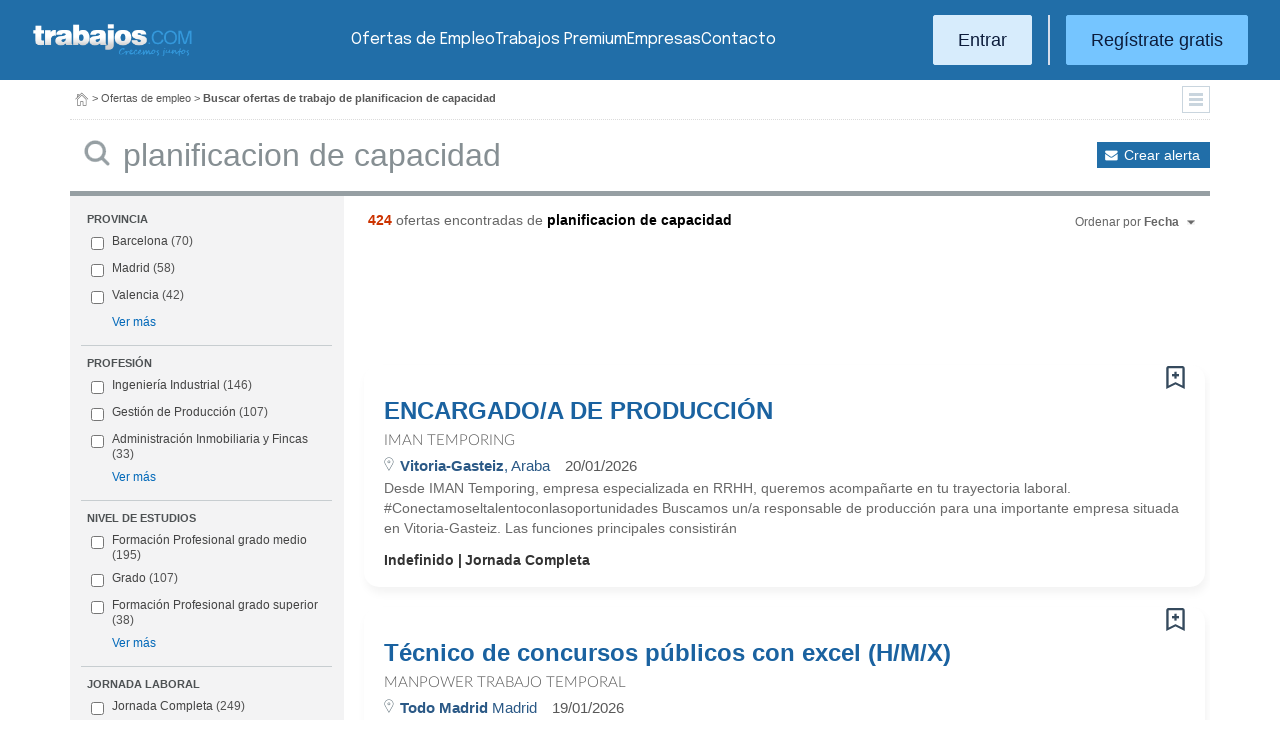

--- FILE ---
content_type: text/html; charset=UTF-8
request_url: https://www.trabajos.com/ofertas-empleo/?CADENA=planificacion+de+capacidad&IDPAIS=100&=NO&ORD=F&FPV=&MT-FPV=NO&FPB=&MT-FPB=NO&FAR=&MT-FAR=NO&FPF=&MT-FPF=NO&FEM=&MT-FEM=NO&FXM-S-MIN=-1&FXM-S-MAX=-1&FSM-S-MIN=-1&FSM-S-MAX=-1&FSM-TP=A&FJL=&MT-FJL=NO&FTC=&MT-FTC=NO&FBL=&MT-FBL=NO&DESDE=121
body_size: 19557
content:
<!DOCTYPE html PUBLIC "-//W3C//DTD XHTML 1.0 Transitional//EN" "http://www.w3.org/TR/xhtml1/DTD/xhtml1-transitional.dtd"><html xmlns="http://www.w3.org/1999/xhtml" lang="es"><head><title>Ofertas de Empleo de Planificacion De Capacidad - Trabajos.com</title><meta http-equiv="Content-Type" content="text/html; charset=utf-8" /><meta name="description" content="Ofertas de trabajo de Planificacion De Capacidad. Encuentra el empleo de Planificacion De Capacidad que estás buscando en Trabajos.com" /><meta name="keywords" content="ofertas trabajo  Planificacion De Capacidad , ofertas empleo  Planificacion De Capacidad , bolsa trabajo  Planificacion De Capacidad , bolsa empleo  Planificacion De Capacidad , buscar trabajo  Planificacion De Capacidad " /><meta name="apple-itunes-app" content="app-id=516317735" /><meta property="fb:admins" content="550580406" /><meta property="fb:admins" content="1379411340" /><meta property="fb:admins" content="100010285996518" /><meta http-equiv="Content-Language" content="es"/><meta name="Distribution" content="global"/><meta name="referrer" content="always" /><link rel="shortcut icon" href="/favicon.ico" /><link rel="stylesheet" href="/css/theme/jquery-ui.css?366" type="text/css" media="screen" /><link rel="manifest" href="/firebase/manifest.json"><!-- Start VWO Async SmartCode --><link rel="preconnect" href="https://dev.visualwebsiteoptimizer.com" /><script type='text/javascript' id='vwoCode'>window._vwo_code || (function() {var account_id=969587,version=2.1,settings_tolerance=2000,hide_element='body',hide_element_style = 'opacity:0 !important;filter:alpha(opacity=0) !important;background:none !important;transition:none !important;',/* DO NOT EDIT BELOW THIS LINE */f=false,w=window,d=document,v=d.querySelector('#vwoCode'),cK='_vwo_'+account_id+'_settings',cc={};try{var c=JSON.parse(localStorage.getItem('_vwo_'+account_id+'_config'));cc=c&&typeof c==='object'?c:{}}catch(e){}var stT=cc.stT==='session'?w.sessionStorage:w.localStorage;code={nonce:v&&v.nonce,use_existing_jquery:function(){return typeof use_existing_jquery!=='undefined'?use_existing_jquery:undefined},library_tolerance:function(){return typeof library_tolerance!=='undefined'?library_tolerance:undefined},settings_tolerance:function(){return cc.sT||settings_tolerance},hide_element_style:function(){return'{'+(cc.hES||hide_element_style)+'}'},hide_element:function(){if(performance.getEntriesByName('first-contentful-paint')[0]){return''}return typeof cc.hE==='string'?cc.hE:hide_element},getVersion:function(){return version},finish:function(e){if(!f){f=true;var t=d.getElementById('_vis_opt_path_hides');if(t)t.parentNode.removeChild(t);if(e)(new Image).src='https://dev.visualwebsiteoptimizer.com/ee.gif?a='+account_id+e}},finished:function(){return f},addScript:function(e){var t=d.createElement('script');t.type='text/javascript';if(e.src){t.src=e.src}else{t.text=e.text}v&&t.setAttribute('nonce',v.nonce);d.getElementsByTagName('head')[0].appendChild(t)},load:function(e,t){var n=this.getSettings(),i=d.createElement('script'),r=this;t=t||{};if(n){i.textContent=n;d.getElementsByTagName('head')[0].appendChild(i);if(!w.VWO||VWO.caE){stT.removeItem(cK);r.load(e)}}else{var o=new XMLHttpRequest;o.open('GET',e,true);o.withCredentials=!t.dSC;o.responseType=t.responseType||'text';o.onload=function(){if(t.onloadCb){return t.onloadCb(o,e)}if(o.status===200||o.status===304){_vwo_code.addScript({text:o.responseText})}else{_vwo_code.finish('&e=loading_failure:'+e)}};o.onerror=function(){if(t.onerrorCb){return t.onerrorCb(e)}_vwo_code.finish('&e=loading_failure:'+e)};o.send()}},getSettings:function(){try{var e=stT.getItem(cK);if(!e){return}e=JSON.parse(e);if(Date.now()>e.e){stT.removeItem(cK);return}return e.s}catch(e){return}},init:function(){if(d.URL.indexOf('__vwo_disable__')>-1)return;var e=this.settings_tolerance();w._vwo_settings_timer=setTimeout(function(){_vwo_code.finish();stT.removeItem(cK)},e);var t;if(this.hide_element()!=='body'){t=d.createElement('style');var n=this.hide_element(),i=n?n+this.hide_element_style():'',r=d.getElementsByTagName('head')[0];t.setAttribute('id','_vis_opt_path_hides');v&&t.setAttribute('nonce',v.nonce);t.setAttribute('type','text/css');if(t.styleSheet)t.styleSheet.cssText=i;else t.appendChild(d.createTextNode(i));r.appendChild(t)}else{t=d.getElementsByTagName('head')[0];var i=d.createElement('div');i.style.cssText='z-index: 2147483647 !important;position: fixed !important;left: 0 !important;top: 0 !important;width: 100% !important;height: 100% !important;background: white !important;';i.setAttribute('id','_vis_opt_path_hides');i.classList.add('_vis_hide_layer');t.parentNode.insertBefore(i,t.nextSibling)}var o=window._vis_opt_url||d.URL,s='https://dev.visualwebsiteoptimizer.com/j.php?a='+account_id+'&u='+encodeURIComponent(o)+'&vn='+version;if(w.location.search.indexOf('_vwo_xhr')!==-1){this.addScript({src:s})}else{this.load(s+'&x=true')}}};w._vwo_code=code;code.init();})();</script><!-- End VWO Async SmartCode --><script type="text/javascript">(function(i,s,o,g,r,a,m){i['GoogleAnalyticsObject']=r;i[r]=i[r]||function(){	(i[r].q=i[r].q||[]).push(arguments)},i[r].l=1*new Date();a=s.createElement(o),	m=s.getElementsByTagName(o)[0];a.async=1;a.src=g;m.parentNode.insertBefore(a,m)	})(window,document,'script','//www.google-analytics.com/analytics.js','ga');	ga('create', 'UA-152964-1', {'cookieDomain': 'trabajos.com','userId': ''});	ga('send', 'pageview');</script><!--include virtual="/empresa/ssi_script_hotjar.thtml" --><!-- Global site tag (gtag.js) - Google Ads: 1070656476 --><!--<script async src="https://www.googletagmanager.com/gtag/js?id=AW-1070656476"></script><script>window.dataLayer = window.dataLayer || [];
function gtag(){dataLayer.push(arguments);}
gtag('js', new Date());
gtag('config', 'AW-1070656476', {'allow_enhanced_conversions': true});</script>--><!--conversionRegistroEmpresas--><!-- Event snippet for Etiqueta de remarketing: remarketing page --><script> gtag('event', 'conversion', { 'send_to': 'AW-1070656476/i3qkCPT29QMQ3NfD_gM', 'aw_remarketing_only': true });</script><!-- New script for Google Analitycs 4 (GA4) --><script async src="https://www.googletagmanager.com/gtag/js?id=G-B8K8J061WJ"></script><script> window.dataLayer = window.dataLayer || []; function gtag(){dataLayer.push(arguments);} gtag('js', new Date()); gtag('config', 'G-B8K8J061WJ');</script><!-- New Script for Clearbit --><script type="text/javascript"> (function (d, u, h, s) { h = d.getElementsByTagName('head')[0]; s = d.createElement('script'); s.async = 1; s.src = u + new Date().getTime(); h.appendChild(s); } )(document, 'https://grow.clearbitjs.com/api/pixel.js?v=');</script><!-- Google Tag Manager --><script>(function(w,d,s,l,i){w[l]=w[l]||[];w[l].push({'gtm.start': new Date().getTime(),event:'gtm.js'});var f=d.getElementsByTagName(s)[0], j=d.createElement(s),dl=l!='dataLayer'?'&l='+l:'';j.async=true;j.src= 'https://www.googletagmanager.com/gtm.js?id='+i+dl;f.parentNode.insertBefore(j,f);
})(window,document,'script','dataLayer','GTM-W65KH6TZ');</script><!-- End Google Tag Manager --><meta name="robots" content="noindex, follow" /><link rel="stylesheet" type="text/css" href="/css/layout.css?366" /><link rel="stylesheet" type="text/css" href="/css/layout-style.css?366" /><link rel="stylesheet" type="text/css" href="/css/estilos.css?366" /><!--#include virtual="/ssi_css_usuario.thtml" --><link rel="stylesheet" type="text/css" href="/css/es/pais.css?366" /><!-- Google tag (gtag.js) --><script async src="https://www.googletagmanager.com/gtag/js?id=AW-1070656476"></script><script> window.dataLayer = window.dataLayer || []; function gtag(){dataLayer.push(arguments);} gtag('js', new Date()); gtag('config', 'AW-1070656476'); </script></head><body><header><iframe id='acdf9837' name='acdf9837' src='//a.hspvst.com/delivery/afr.php?zoneid=22&amp;cb=INSERT_RANDOM_NUMBER_HERE' frameborder='0' scrolling='no' width="0" height="0" srtyle="display:none; visibility:hidden"></iframe><h1>Ofertas de Empleo de Planificacion De Capacidad</h1><div class="container"><div class="header-wrapper"><div class="logo"><a href="https://www.trabajos.com/" id="cabLogo" title="Trabajos.com"><img src="/img/2014/logo-c.png" alt="Trabajos.com" class="logo" /></a><a href="https://www.trabajos.com/" id="cabLogoPre" aria-label="Trabajos.com"><img src="/img/2015/premium/logo-premium.png" alt="" class="logoPremium" width="100%" height="100%" /></a><a href="https://www.trabajos.com/" id="cabLogoPro" aria-label="Trabajos.com"><img src="/img/2015/premium/logo-profesional.png" alt="" class="logoProfesional" width="100%" height="100%" /></a></div><!--#include virtual="/ssi_cabecera_username.thtml" --><ul class="menu"><li class="ofertas"><a href="https://www.trabajos.com/ofertas-empleo/"  title="Ofertas de Trabajo" id="cabEmpleo">Ofertas de Empleo</a></li><li class="cursos"><a href="https://www.trabajos.com/premium/mejora-candidatura/?utm_source=trabajos&utm_medium=web&utm_campaign=LandingMejora"  id="cabPremium">Trabajos Premium</a></li><li class="empresas"><a href="https://www.trabajos.com/empresas/"  title="Publicar Ofertas Trabajo Gratis" id="cabEmpresas">Empresas</a></li><li class="contacto"><a href="https://www.trabajos.com/contacto/?contacto=HV_CONTACTO" id="cabEmpresas">Contacto</a></li></ul><div class="authentication"><a href="https://www.trabajos.com/acceso/" title="Entrar a Trabajos.com" rel="nofollow" class="btn btn-light">Entrar</a><hr class="separator separator-vertical" /><a href="https://www.trabajos.com/candidato/registro/" id="cabRegistrate" rel="nofollow" class="btn">Reg&iacute;strate gratis</a></div><span title="Menú" class="header-mobile-trigger"><img src="/img/2025/menu-trigger.svg" alt="Menu" /></span></div><div class="menu-mobile" id="menuMov"><span title="Menú" class="header-mobile-trigger"><img src="/img/2025/menu-trigger-close.svg" alt="Menu" /></span><div class="menu-mobile-logged"><!--#include virtual="/ssi_cabecera_username.thtml" --><!--#include virtual="/empresa/ssi_cabecera_empresa.thtml" --></div><ul class="list text-center"><li><a href="https://www.trabajos.com/ofertas/"  id="cabEmpleoMov">Ofertas de Empleo</a></li><li><a href="https://www.trabajos.com/premium/mejora-candidatura/?utm_source=trabajos&utm_medium=web&utm_campaign=LandingMejora"  id="cabPremiumMov">Trabajos Premium</a></li><li><a href="https://www.trabajos.com/empresas/"  id="cabEmpresasMov">Empresas</a></li><li><a href="https://www.trabajos.com/contacto/?contacto=HV_CONTACTO" id="cabEmpresas">Contacto</a></li></ul><div class="authentication"><a href="https://www.trabajos.com/acceso/" title="Entrar a Trabajos.com" rel="nofollow" class="btn btn-light">Entrar</a><hr class="separator" /><a href="https://www.trabajos.com/candidato/registro/" id="cabRegistrate" rel="nofollow" class="btn">Reg&iacute;strate</a></div></div></div><div class="print logoprint"><img src="/img/logo_trabajos.gif" alt="Trabajos.com" /></div></header><div class="main980nm pathruleta"><div id="path"><a href="https://www.trabajos.com/" title="Trabajos.com"><img src="/img/2014/ico_home.png" alt="Volver a la portada" width="100%" height="100%"/></a> &gt; <a href="https://www.trabajos.com/ofertas-empleo/" title="Ofertas de trabajo">Ofertas de empleo</a> &gt; 
<strong>Buscar ofertas de trabajo de planificacion de capacidad</strong><div class="ruletainterior"><img src="/img/2014/icofiltros_min.png" id="pestanaFiltroBusqueda" class="icoFiltros" alt="Filtros" /></div> </div>
<!--#include virtual="/candidato/ssi_path_buscador.thtml" --><!--#include virtual="/ssi_path_vermas.thtml" --><!--#include virtual="/candidato/ssi_path_vermas.thtml" --></div><div id="filtrosBuscador" class="filtrosBuscador" style="display:none"><div id="opcionesBuscador" class="opcionesBuscador"><div id="contenidoFiltroProfesiones" class="filtrosItems"><div class="filtro-title"><a title="Buscar trabajo por profesiones" href="https://www.trabajos.com/profesiones/">Profesiones</a></div><ul><li><a title="Ofertas Trabajo Atención al cliente" href="https://www.trabajos.com/ofertas-empleo/atencion_al_cliente">Atención al cliente</a></li><li><a title="Ofertas Trabajo Comercial Ventas" href="https://www.trabajos.com/ofertas-empleo/comercial_ventas">Comercial y Ventas</a></li><li><a title="Ofertas Trabajo Contabilidad" href="https://www.trabajos.com/ofertas-empleo/contables">Contabilidad</a></li><li><a title="Ofertas Trabajo Educación, Magisterio y Pedagogía" href="https://www.trabajos.com/ofertas-empleo/educacion_magisterio_pedagogia">Educación, Magisterio y Pedagogía</a></li><li><a title="Ofertas Trabajo Gestión de Proyectos" href="https://www.trabajos.com/ofertas-empleo/gestion_de_proyectos">Gestión de Proyectos</a></li><li><a title="Ofertas Trabajo Hardware, Redes y Seguridad" href="https://www.trabajos.com/ofertas-empleo/hardware_redes_y_seguridad">Hardware, Redes y Seguridad</a></li><li><a title="Ofertas Trabajo Hosteleria, Camarero o Gobernante" href="https://www.trabajos.com/ofertas-empleo/hosteleria_camarero_gobernante">Hostelería: Camarero o Gobernante</a></li></ul><ul><li><a title="Ofertas Trabajo Consultoria" href="https://www.trabajos.com/ofertas-empleo/informatica_consultoria">Consultoría Informática</a></li><li><a title="Ofertas Trabajo Informatica" href="https://www.trabajos.com/ofertas-empleo/informatica_otros">Informática</a></li><li><a title="Ofertas Trabajo Programador Informatico" href="https://www.trabajos.com/ofertas-empleo/ingenieria_programador">Informática Programador</a></li><li><a title="Ofertas Trabajo Sistemas Informaticos" href="https://www.trabajos.com/ofertas-empleo/informatica_sistemas">Informática Sistemas</a></li><li><a title="Ofertas Trabajo Ingenieria Industrial" href="https://www.trabajos.com/ofertas-empleo/ingenieria_industrial">Ingeniería Industrial</a></li><li><a title="Ofertas Trabajo Ingenieria Telecomunicaciones" href="https://www.trabajos.com/ofertas-empleo/ingenieria_telecomunicaciones">Ingeniería Telecomunicaciones</a></li><li><a title="Ofertas Trabajo Operaciones Logísticas" href="https://www.trabajos.com/ofertas-empleo/logistica_operaciones">Operaciones Logísticas</a></li></ul><ul><li><a title="Ofertas Trabajo Marketing" href="https://www.trabajos.com/ofertas-empleo/marketing_mercadotecnia">Marketing</a></li><li><a title="Ofertas Trabajo Peluquería, Maquillaje y Estética" href="https://www.trabajos.com/ofertas-empleo/peluqueria_maquillaje_estheticienes">Peluquería, Maquillaje y Estetética</a></li><li><a title="Ofertas Trabajo Recepcionista" href="https://www.trabajos.com/ofertas-empleo/recepcionista">Recepcionista</a></li><li><a title="Ofertas Trabajo Recursos Humanos" href="https://www.trabajos.com/ofertas-empleo/recursos_humanos_personal">Recursos Humanos</a></li><li><a title="Ofertas Trabajo Secretaria Administración" href="https://www.trabajos.com/ofertas-empleo/secretaria_administracion">Secretaría y Administración</a></li><li><a title="Ofertas Trabajo Telefonista, Televenta y Encuestas" href="https://www.trabajos.com/ofertas-empleo/telefonistas_televenta_encuestas">Telefonistas, Televenta y Encuestas</a></li><li><a title="Ofertas Trabajo Dependientas" href="https://www.trabajos.com/ofertas-empleo/dependientas">Dependientas</a></li></ul></div><div id="contenidoFiltroProvincias" class="filtrosItems"><div class="filtro-title"><a title="Buscar Trabajo por Provincias" href="https://www.trabajos.com/provincias/">Provincias</a></div><ul><li><a title="Ofertas Trabajo Madrid" href="https://www.trabajos.com/ofertas-empleo/madrid">Madrid</a></li><li><a title="Ofertas Trabajo Barcelona" href="https://www.trabajos.com/ofertas-empleo/barcelona">Barcelona</a></li><li><a title="Ofertas Trabajo Valencia" href="https://www.trabajos.com/ofertas-empleo/valencia">Valencia</a></li><li><a title="Ofertas Trabajo Sevilla" href="https://www.trabajos.com/ofertas-empleo/sevilla">Sevilla</a></li><li><a title="Ofertas Trabajo Málaga" href="https://www.trabajos.com/ofertas-empleo/malaga">Málaga</a></li><li><a title="Ofertas Trabajo Alicante" href="https://www.trabajos.com/ofertas-empleo/alicante">Alicante</a></li><li><a title="Ofertas Trabajo Vizcaya/Bizkaia" href="https://www.trabajos.com/ofertas-empleo/bizkaia">Bizkaia</a></li></ul><ul><li><a title="Ofertas Trabajo A Coruña" href="https://www.trabajos.com/ofertas-empleo/a-coruna">A Coruña</a></li><li><a title="Ofertas Trabajo Guipuzcoa/Gipuzkoa" href="https://www.trabajos.com/ofertas-empleo/gipuzkoa">Gipuzkoa</a></li><li><a title="Ofertas Trabajo Murcia" href="https://www.trabajos.com/ofertas-empleo/murcia">Murcia</a></li><li><a title="Ofertas Trabajo Zaragoza" href="https://www.trabajos.com/ofertas-empleo/zaragoza">Zaragoza</a></li><li><a title="Ofertas Trabajo Asturias" href="https://www.trabajos.com/ofertas-empleo/asturias">Asturias</a></li><li><a title="Ofertas Trabajo Tarragona" href="https://www.trabajos.com/ofertas-empleo/tarragona">Tarragona</a></li><li><a title="Ofertas Trabajo Baleares" href="https://www.trabajos.com/ofertas-empleo/baleares">Baleares</a></li></ul><ul><li><a title="Ofertas Trabajo Girona" href="https://www.trabajos.com/ofertas-empleo/girona">Girona</a></li><li><a title="Ofertas Trabajo Pontevedra" href="https://www.trabajos.com/ofertas-empleo/pontevedra">Pontevedra</a></li><li><a title="Ofertas Trabajo Cádiz" href="https://www.trabajos.com/ofertas-empleo/cadiz">Cádiz</a></li><li><a title="Ofertas Trabajo Granada" href="https://www.trabajos.com/ofertas-empleo/granada">Granada</a></li><li><a title="Ofertas Trabajo Valladolid" href="https://www.trabajos.com/ofertas-empleo/valladolid">Valladolid</a></li><li><a title="Ofertas Trabajo Navarra" href="https://www.trabajos.com/ofertas-empleo/navarra">Navarra</a></li><li><a title="Ofertas Trabajo Cantabria" href="https://www.trabajos.com/ofertas-empleo/cantabria">Cantabria</a></li></ul></div></div></div><form id="BUSCADOR" name="BUSCADOR" method="GET" action="https://www.trabajos.com/ofertas-empleo/"><div class="main980nm"><div id="div-minitools" class="minitools"><a href="/ofertasporemail/alta/?idc=13" class="alerta" rel="nofollow" title="Recibir ofertas de trabajo por email">Crear alerta</a></div><div class="buscadorfull"><input type="hidden" id="idpais" name="IDPAIS" value="100" /><input type="image" src="/img/2014/ico_search.png" name="BUSCAR" value="Buscar" alt="Buscar" /><label for="cadena" class="sr-only">Buscar</label><input type="text" id="cadena" name="CADENA" class="liviano" value="planificacion de capacidad" size="50" maxlength="100" placeholder="Buscar trabajo" /></div></div></form><div id="dialogCargando" style="display:none; text-align:center;padding-top:50px"><img src="/img/loading.gif" alt="Cargando" /></div><div id="div-cuerpo" class="main980nm"> <div class="buscadorfiltros"><div id="zona-filtros-visibles"> <div class="filtro_inner"><div class="filtro-title">Provincia</div><ul id="parte-seleccion-fpv" class=""></ul><ul id="parte-visible-fpv" ><li><label><input type="checkbox" name="FPV[]" class="aaaaaaaa" value="1105" id="checkbox-FPV-1105" data-descripcion="Barcelona" >Barcelona<span> (70)</span></label></li><li><label><input type="checkbox" name="FPV[]" class="aaaaaaaa" value="1220" id="checkbox-FPV-1220" data-descripcion="Madrid" >Madrid<span> (58)</span></label></li><li><label><input type="checkbox" name="FPV[]" class="aaaaaaaa" value="1300" id="checkbox-FPV-1300" data-descripcion="Valencia" >Valencia<span> (42)</span></label></li></ul><ul id="parte-oculta-fpv" hidden><li><label><input type="checkbox" name="FPV[]" class="aaaaaaaa" value="1060" id="checkbox-FPV-1060" data-descripcion="A Coruña" >A Coruña<span> (5)</span></label></li><li><label><input type="checkbox" name="FPV[]" class="aaaaaaaa" value="1070" id="checkbox-FPV-1070" data-descripcion="Albacete" >Albacete<span> (2)</span></label></li><li><label><input type="checkbox" name="FPV[]" class="aaaaaaaa" value="1075" id="checkbox-FPV-1075" data-descripcion="Alicante" >Alicante<span> (11)</span></label></li><li><label><input type="checkbox" name="FPV[]" class="aaaaaaaa" value="1080" id="checkbox-FPV-1080" data-descripcion="Almería" >Almería<span> (4)</span></label></li><li><label><input type="checkbox" name="FPV[]" class="aaaaaaaa" value="1065" id="checkbox-FPV-1065" data-descripcion="Araba" >Araba<span> (11)</span></label></li><li><label><input type="checkbox" name="FPV[]" class="aaaaaaaa" value="1085" id="checkbox-FPV-1085" data-descripcion="Asturias" >Asturias<span> (6)</span></label></li><li><label><input type="checkbox" name="FPV[]" class="aaaaaaaa" value="1090" id="checkbox-FPV-1090" data-descripcion="Ávila" >Ávila<span> (2)</span></label></li><li><label><input type="checkbox" name="FPV[]" class="aaaaaaaa" value="1095" id="checkbox-FPV-1095" data-descripcion="Badajoz" >Badajoz<span> (4)</span></label></li><li><label><input type="checkbox" name="FPV[]" class="aaaaaaaa" value="1100" id="checkbox-FPV-1100" data-descripcion="Baleares" >Baleares<span> (3)</span></label></li><li><label><input type="checkbox" name="FPV[]" class="aaaaaaaa" value="1105" id="checkbox-FPV-1105" data-descripcion="Barcelona" >Barcelona<span> (70)</span></label></li><li><label><input type="checkbox" name="FPV[]" class="aaaaaaaa" value="1110" id="checkbox-FPV-1110" data-descripcion="Bizkaia" >Bizkaia<span> (9)</span></label></li><li><label><input type="checkbox" name="FPV[]" class="aaaaaaaa" value="1115" id="checkbox-FPV-1115" data-descripcion="Burgos" >Burgos<span> (7)</span></label></li><li><label><input type="checkbox" name="FPV[]" class="aaaaaaaa" value="1120" id="checkbox-FPV-1120" data-descripcion="Cáceres" >Cáceres<span> (2)</span></label></li><li><label><input type="checkbox" name="FPV[]" class="aaaaaaaa" value="1125" id="checkbox-FPV-1125" data-descripcion="Cádiz" >Cádiz<span> (3)</span></label></li><li><label><input type="checkbox" name="FPV[]" class="aaaaaaaa" value="1130" id="checkbox-FPV-1130" data-descripcion="Cantabria" >Cantabria<span> (8)</span></label></li><li><label><input type="checkbox" name="FPV[]" class="aaaaaaaa" value="1135" id="checkbox-FPV-1135" data-descripcion="Castellón" >Castellón<span> (4)</span></label></li><li><label><input type="checkbox" name="FPV[]" class="aaaaaaaa" value="1140" id="checkbox-FPV-1140" data-descripcion="Ceuta" >Ceuta<span> (2)</span></label></li><li><label><input type="checkbox" name="FPV[]" class="aaaaaaaa" value="1145" id="checkbox-FPV-1145" data-descripcion="Ciudad Real" >Ciudad Real<span> (5)</span></label></li><li><label><input type="checkbox" name="FPV[]" class="aaaaaaaa" value="1150" id="checkbox-FPV-1150" data-descripcion="Córdoba" >Córdoba<span> (2)</span></label></li><li><label><input type="checkbox" name="FPV[]" class="aaaaaaaa" value="1155" id="checkbox-FPV-1155" data-descripcion="Cuenca" >Cuenca<span> (6)</span></label></li><li><label><input type="checkbox" name="FPV[]" class="aaaaaaaa" value="1160" id="checkbox-FPV-1160" data-descripcion="Gipuzkoa" >Gipuzkoa<span> (7)</span></label></li><li><label><input type="checkbox" name="FPV[]" class="aaaaaaaa" value="1165" id="checkbox-FPV-1165" data-descripcion="Girona" >Girona<span> (9)</span></label></li><li><label><input type="checkbox" name="FPV[]" class="aaaaaaaa" value="1170" id="checkbox-FPV-1170" data-descripcion="Granada" >Granada<span> (6)</span></label></li><li><label><input type="checkbox" name="FPV[]" class="aaaaaaaa" value="1175" id="checkbox-FPV-1175" data-descripcion="Guadalajara" >Guadalajara<span> (6)</span></label></li><li><label><input type="checkbox" name="FPV[]" class="aaaaaaaa" value="1180" id="checkbox-FPV-1180" data-descripcion="Huelva" >Huelva<span> (3)</span></label></li><li><label><input type="checkbox" name="FPV[]" class="aaaaaaaa" value="1185" id="checkbox-FPV-1185" data-descripcion="Huesca" >Huesca<span> (3)</span></label></li><li><label><input type="checkbox" name="FPV[]" class="aaaaaaaa" value="1190" id="checkbox-FPV-1190" data-descripcion="Jaén" >Jaén<span> (11)</span></label></li><li><label><input type="checkbox" name="FPV[]" class="aaaaaaaa" value="1195" id="checkbox-FPV-1195" data-descripcion="La Rioja" >La Rioja<span> (2)</span></label></li><li><label><input type="checkbox" name="FPV[]" class="aaaaaaaa" value="1200" id="checkbox-FPV-1200" data-descripcion="Las Palmas" >Las Palmas<span> (5)</span></label></li><li><label><input type="checkbox" name="FPV[]" class="aaaaaaaa" value="1205" id="checkbox-FPV-1205" data-descripcion="León" >León<span> (3)</span></label></li><li><label><input type="checkbox" name="FPV[]" class="aaaaaaaa" value="1210" id="checkbox-FPV-1210" data-descripcion="Lleida" >Lleida<span> (11)</span></label></li><li><label><input type="checkbox" name="FPV[]" class="aaaaaaaa" value="1215" id="checkbox-FPV-1215" data-descripcion="Lugo" >Lugo<span> (3)</span></label></li><li><label><input type="checkbox" name="FPV[]" class="aaaaaaaa" value="1220" id="checkbox-FPV-1220" data-descripcion="Madrid" >Madrid<span> (58)</span></label></li><li><label><input type="checkbox" name="FPV[]" class="aaaaaaaa" value="1225" id="checkbox-FPV-1225" data-descripcion="Málaga" >Málaga<span> (4)</span></label></li><li><label><input type="checkbox" name="FPV[]" class="aaaaaaaa" value="1230" id="checkbox-FPV-1230" data-descripcion="Melilla" >Melilla<span> (2)</span></label></li><li><label><input type="checkbox" name="FPV[]" class="aaaaaaaa" value="1235" id="checkbox-FPV-1235" data-descripcion="Murcia" >Murcia<span> (2)</span></label></li><li><label><input type="checkbox" name="FPV[]" class="aaaaaaaa" value="1240" id="checkbox-FPV-1240" data-descripcion="Navarra" >Navarra<span> (13)</span></label></li><li><label><input type="checkbox" name="FPV[]" class="aaaaaaaa" value="1245" id="checkbox-FPV-1245" data-descripcion="Ourense" >Ourense<span> (2)</span></label></li><li><label><input type="checkbox" name="FPV[]" class="aaaaaaaa" value="1250" id="checkbox-FPV-1250" data-descripcion="Palencia" >Palencia<span> (2)</span></label></li><li><label><input type="checkbox" name="FPV[]" class="aaaaaaaa" value="1255" id="checkbox-FPV-1255" data-descripcion="Pontevedra" >Pontevedra<span> (2)</span></label></li><li><label><input type="checkbox" name="FPV[]" class="aaaaaaaa" value="1265" id="checkbox-FPV-1265" data-descripcion="S.C. Tenerife" >S.C. Tenerife<span> (6)</span></label></li><li><label><input type="checkbox" name="FPV[]" class="aaaaaaaa" value="1260" id="checkbox-FPV-1260" data-descripcion="Salamanca" >Salamanca<span> (5)</span></label></li><li><label><input type="checkbox" name="FPV[]" class="aaaaaaaa" value="1270" id="checkbox-FPV-1270" data-descripcion="Segovia" >Segovia<span> (2)</span></label></li><li><label><input type="checkbox" name="FPV[]" class="aaaaaaaa" value="1275" id="checkbox-FPV-1275" data-descripcion="Sevilla" >Sevilla<span> (20)</span></label></li><li><label><input type="checkbox" name="FPV[]" class="aaaaaaaa" value="1280" id="checkbox-FPV-1280" data-descripcion="Soria" >Soria<span> (2)</span></label></li><li><label><input type="checkbox" name="FPV[]" class="aaaaaaaa" value="1285" id="checkbox-FPV-1285" data-descripcion="Tarragona" >Tarragona<span> (7)</span></label></li><li><label><input type="checkbox" name="FPV[]" class="aaaaaaaa" value="1290" id="checkbox-FPV-1290" data-descripcion="Teruel" >Teruel<span> (2)</span></label></li><li><label><input type="checkbox" name="FPV[]" class="aaaaaaaa" value="1295" id="checkbox-FPV-1295" data-descripcion="Toledo" >Toledo<span> (3)</span></label></li><li><label><input type="checkbox" name="FPV[]" class="aaaaaaaa" value="1300" id="checkbox-FPV-1300" data-descripcion="Valencia" >Valencia<span> (42)</span></label></li><li><label><input type="checkbox" name="FPV[]" class="aaaaaaaa" value="1305" id="checkbox-FPV-1305" data-descripcion="Valladolid" >Valladolid<span> (6)</span></label></li><li><label><input type="checkbox" name="FPV[]" class="aaaaaaaa" value="1310" id="checkbox-FPV-1310" data-descripcion="Zamora" >Zamora<span> (2)</span></label></li><li><label><input type="checkbox" name="FPV[]" class="aaaaaaaa" value="1315" id="checkbox-FPV-1315" data-descripcion="Zaragoza" >Zaragoza<span> (7)</span></label></li></ul><a href="#" id="masmenos-fpv" class="masfiltro">Ver más</a><input type="hidden" id="mostrar-todas-fpv" name="MT-FPV" value="NO"></div><div class="filtro_inner"><div class="filtro-title">Profesión</div><ul id="parte-seleccion-fpf" class=""></ul><ul id="parte-visible-fpf" ><li><label><input type="checkbox" name="FPF[]" class="aaaaaaaa" value="360" id="checkbox-FPF-360" data-descripcion="Ingeniería Industrial" >Ingeniería Industrial<span> (146)</span></label></li><li><label><input type="checkbox" name="FPF[]" class="aaaaaaaa" value="591" id="checkbox-FPF-591" data-descripcion="Gestión de Producción" >Gestión de Producción<span> (107)</span></label></li><li><label><input type="checkbox" name="FPF[]" class="aaaaaaaa" value="554" id="checkbox-FPF-554" data-descripcion="Administración Inmobiliaria y Fincas" >Administración Inmobiliaria y Fincas<span> (33)</span></label></li></ul><ul id="parte-oculta-fpf" hidden><li><label><input type="checkbox" name="FPF[]" class="aaaaaaaa" value="554" id="checkbox-FPF-554" data-descripcion="Administración Inmobiliaria y Fincas" >Administración Inmobiliaria y Fincas<span> (33)</span></label></li><li><label><input type="checkbox" name="FPF[]" class="aaaaaaaa" value="2" id="checkbox-FPF-2" data-descripcion="Administración Pública" >Administración Pública<span> (2)</span></label></li><li><label><input type="checkbox" name="FPF[]" class="aaaaaaaa" value="580" id="checkbox-FPF-580" data-descripcion="Agricultura y Jardinería" >Agricultura y Jardinería<span> (2)</span></label></li><li><label><input type="checkbox" name="FPF[]" class="aaaaaaaa" value="5" id="checkbox-FPF-5" data-descripcion="Albañil y Oficios de la Construcción" >Albañil y Oficios de la Construcción<span> (3)</span></label></li><li><label><input type="checkbox" name="FPF[]" class="aaaaaaaa" value="15" id="checkbox-FPF-15" data-descripcion="Arquitectura y Proyección" >Arquitectura y Proyección<span> (4)</span></label></li><li><label><input type="checkbox" name="FPF[]" class="aaaaaaaa" value="32" id="checkbox-FPF-32" data-descripcion="Artes Gráficas" >Artes Gráficas<span> (2)</span></label></li><li><label><input type="checkbox" name="FPF[]" class="aaaaaaaa" value="611" id="checkbox-FPF-611" data-descripcion="Asesor Financiero" >Asesor Financiero<span> (15)</span></label></li><li><label><input type="checkbox" name="FPF[]" class="aaaaaaaa" value="567" id="checkbox-FPF-567" data-descripcion="Asesoría" >Asesoría<span> (1)</span></label></li><li><label><input type="checkbox" name="FPF[]" class="aaaaaaaa" value="607" id="checkbox-FPF-607" data-descripcion="Atención al Cliente" >Atención al Cliente<span> (5)</span></label></li><li><label><input type="checkbox" name="FPF[]" class="aaaaaaaa" value="65" id="checkbox-FPF-65" data-descripcion="Automoción, Carrocería, Chapistería" >Automoción, Carrocería, Chapistería<span> (1)</span></label></li><li><label><input type="checkbox" name="FPF[]" class="aaaaaaaa" value="54" id="checkbox-FPF-54" data-descripcion="Bacteriólogo" >Bacteriólogo<span> (1)</span></label></li><li><label><input type="checkbox" name="FPF[]" class="aaaaaaaa" value="654" id="checkbox-FPF-654" data-descripcion="Business Intelligence, CRM, ERP" >Business Intelligence, CRM, ERP<span> (1)</span></label></li><li><label><input type="checkbox" name="FPF[]" class="aaaaaaaa" value="669" id="checkbox-FPF-669" data-descripcion="Camarera de Piso" >Camarera de Piso<span> (5)</span></label></li><li><label><input type="checkbox" name="FPF[]" class="aaaaaaaa" value="305" id="checkbox-FPF-305" data-descripcion="Camarero y  Jefe de Sala" >Camarero y  Jefe de Sala<span> (1)</span></label></li><li><label><input type="checkbox" name="FPF[]" class="aaaaaaaa" value="602" id="checkbox-FPF-602" data-descripcion="Carretillero y Puente Grúa" >Carretillero y Puente Grúa<span> (13)</span></label></li><li><label><input type="checkbox" name="FPF[]" class="aaaaaaaa" value="640" id="checkbox-FPF-640" data-descripcion="Certificación y Auditor de Calidad" >Certificación y Auditor de Calidad<span> (1)</span></label></li><li><label><input type="checkbox" name="FPF[]" class="aaaaaaaa" value="70" id="checkbox-FPF-70" data-descripcion="Ciencias Ambientales y Ecología" >Ciencias Ambientales y Ecología<span> (1)</span></label></li><li><label><input type="checkbox" name="FPF[]" class="aaaaaaaa" value="310" id="checkbox-FPF-310" data-descripcion="Cocinero y Chef" >Cocinero y Chef<span> (1)</span></label></li><li><label><input type="checkbox" name="FPF[]" class="aaaaaaaa" value="535" id="checkbox-FPF-535" data-descripcion="Comercial Sector Automoción" >Comercial Sector Automoción<span> (2)</span></label></li><li><label><input type="checkbox" name="FPF[]" class="aaaaaaaa" value="537" id="checkbox-FPF-537" data-descripcion="Comercial Sector HoReCa" >Comercial Sector HoReCa<span> (2)</span></label></li><li><label><input type="checkbox" name="FPF[]" class="aaaaaaaa" value="538" id="checkbox-FPF-538" data-descripcion="Comercial Sector Industria" >Comercial Sector Industria<span> (9)</span></label></li><li><label><input type="checkbox" name="FPF[]" class="aaaaaaaa" value="540" id="checkbox-FPF-540" data-descripcion="Comercial Sector Inmobiliaria" >Comercial Sector Inmobiliaria<span> (1)</span></label></li><li><label><input type="checkbox" name="FPF[]" class="aaaaaaaa" value="541" id="checkbox-FPF-541" data-descripcion="Comercial Sector Publicidad" >Comercial Sector Publicidad<span> (2)</span></label></li><li><label><input type="checkbox" name="FPF[]" class="aaaaaaaa" value="80" id="checkbox-FPF-80" data-descripcion="Comercial y Ventas" >Comercial y Ventas<span> (16)</span></label></li><li><label><input type="checkbox" name="FPF[]" class="aaaaaaaa" value="609" id="checkbox-FPF-609" data-descripcion="Comercio Exterior e Internacionalización" >Comercio Exterior e Internacionalización<span> (3)</span></label></li><li><label><input type="checkbox" name="FPF[]" class="aaaaaaaa" value="604" id="checkbox-FPF-604" data-descripcion="Compras y Aprovisionamiento" >Compras y Aprovisionamiento<span> (4)</span></label></li><li><label><input type="checkbox" name="FPF[]" class="aaaaaaaa" value="649" id="checkbox-FPF-649" data-descripcion="Conductor y Ayudante Ambulancia" >Conductor y Ayudante Ambulancia<span> (1)</span></label></li><li><label><input type="checkbox" name="FPF[]" class="aaaaaaaa" value="485" id="checkbox-FPF-485" data-descripcion="Conserje, Seguridad y Control de Accesos" >Conserje, Seguridad y Control de Accesos<span> (1)</span></label></li><li><label><input type="checkbox" name="FPF[]" class="aaaaaaaa" value="95" id="checkbox-FPF-95" data-descripcion="Control de Calidad" >Control de Calidad<span> (4)</span></label></li><li><label><input type="checkbox" name="FPF[]" class="aaaaaaaa" value="100" id="checkbox-FPF-100" data-descripcion="Controller" >Controller<span> (3)</span></label></li><li><label><input type="checkbox" name="FPF[]" class="aaaaaaaa" value="105" id="checkbox-FPF-105" data-descripcion="Delineación" >Delineación<span> (3)</span></label></li><li><label><input type="checkbox" name="FPF[]" class="aaaaaaaa" value="110" id="checkbox-FPF-110" data-descripcion="Dependientes" >Dependientes<span> (2)</span></label></li><li><label><input type="checkbox" name="FPF[]" class="aaaaaaaa" value="573" id="checkbox-FPF-573" data-descripcion="Desarrollo de Marca y Producto" >Desarrollo de Marca y Producto<span> (1)</span></label></li><li><label><input type="checkbox" name="FPF[]" class="aaaaaaaa" value="659" id="checkbox-FPF-659" data-descripcion="Dirección y Gerencia" >Dirección y Gerencia<span> (29)</span></label></li><li><label><input type="checkbox" name="FPF[]" class="aaaaaaaa" value="549" id="checkbox-FPF-549" data-descripcion="Editorial e Imprenta" >Editorial e Imprenta<span> (1)</span></label></li><li><label><input type="checkbox" name="FPF[]" class="aaaaaaaa" value="552" id="checkbox-FPF-552" data-descripcion="Educación Infantil" >Educación Infantil<span> (1)</span></label></li><li><label><input type="checkbox" name="FPF[]" class="aaaaaaaa" value="170" id="checkbox-FPF-170" data-descripcion="Educación, Magisterio y Pedagogía" >Educación, Magisterio y Pedagogía<span> (1)</span></label></li><li><label><input type="checkbox" name="FPF[]" class="aaaaaaaa" value="180" id="checkbox-FPF-180" data-descripcion="Electricista" >Electricista<span> (3)</span></label></li><li><label><input type="checkbox" name="FPF[]" class="aaaaaaaa" value="665" id="checkbox-FPF-665" data-descripcion="Electromecánica" >Electromecánica<span> (11)</span></label></li><li><label><input type="checkbox" name="FPF[]" class="aaaaaaaa" value="185" id="checkbox-FPF-185" data-descripcion="Electrónica" >Electrónica<span> (1)</span></label></li><li><label><input type="checkbox" name="FPF[]" class="aaaaaaaa" value="190" id="checkbox-FPF-190" data-descripcion="Enfermería" >Enfermería<span> (5)</span></label></li><li><label><input type="checkbox" name="FPF[]" class="aaaaaaaa" value="275" id="checkbox-FPF-275" data-descripcion="Geología" >Geología<span> (1)</span></label></li><li><label><input type="checkbox" name="FPF[]" class="aaaaaaaa" value="624" id="checkbox-FPF-624" data-descripcion="Gestión Centros Educativos" >Gestión Centros Educativos<span> (2)</span></label></li><li><label><input type="checkbox" name="FPF[]" class="aaaaaaaa" value="591" id="checkbox-FPF-591" data-descripcion="Gestión de Producción" >Gestión de Producción<span> (107)</span></label></li><li><label><input type="checkbox" name="FPF[]" class="aaaaaaaa" value="600" id="checkbox-FPF-600" data-descripcion="Gestión de Proyectos" >Gestión de Proyectos<span> (11)</span></label></li><li><label><input type="checkbox" name="FPF[]" class="aaaaaaaa" value="657" id="checkbox-FPF-657" data-descripcion="Gestión Hoteles y Alojamientos" >Gestión Hoteles y Alojamientos<span> (8)</span></label></li><li><label><input type="checkbox" name="FPF[]" class="aaaaaaaa" value="285" id="checkbox-FPF-285" data-descripcion="Gestoría de Cuentas" >Gestoría de Cuentas<span> (2)</span></label></li><li><label><input type="checkbox" name="FPF[]" class="aaaaaaaa" value="601" id="checkbox-FPF-601" data-descripcion="Hardware, Redes y Seguridad" >Hardware, Redes y Seguridad<span> (11)</span></label></li><li><label><input type="checkbox" name="FPF[]" class="aaaaaaaa" value="352" id="checkbox-FPF-352" data-descripcion="Ingeniería Agrónoma y de Montes" >Ingeniería Agrónoma y de Montes<span> (1)</span></label></li><li><label><input type="checkbox" name="FPF[]" class="aaaaaaaa" value="569" id="checkbox-FPF-569" data-descripcion="Ingeniería Civil y Obras Públicas" >Ingeniería Civil y Obras Públicas<span> (3)</span></label></li><li><label><input type="checkbox" name="FPF[]" class="aaaaaaaa" value="355" id="checkbox-FPF-355" data-descripcion="Ingeniería de Caminos, Canales y Puertos" >Ingeniería de Caminos, Canales y Puertos<span> (2)</span></label></li><li><label><input type="checkbox" name="FPF[]" class="aaaaaaaa" value="357" id="checkbox-FPF-357" data-descripcion="Ingeniería Eléctrica y Electrónica" >Ingeniería Eléctrica y Electrónica<span> (4)</span></label></li><li><label><input type="checkbox" name="FPF[]" class="aaaaaaaa" value="360" id="checkbox-FPF-360" data-descripcion="Ingeniería Industrial" >Ingeniería Industrial<span> (146)</span></label></li><li><label><input type="checkbox" name="FPF[]" class="aaaaaaaa" value="361" id="checkbox-FPF-361" data-descripcion="Ingeniería Informática" >Ingeniería Informática<span> (1)</span></label></li><li><label><input type="checkbox" name="FPF[]" class="aaaaaaaa" value="362" id="checkbox-FPF-362" data-descripcion="Ingeniería Mecánica" >Ingeniería Mecánica<span> (7)</span></label></li><li><label><input type="checkbox" name="FPF[]" class="aaaaaaaa" value="364" id="checkbox-FPF-364" data-descripcion="Ingeniería Química" >Ingeniería Química<span> (1)</span></label></li><li><label><input type="checkbox" name="FPF[]" class="aaaaaaaa" value="363" id="checkbox-FPF-363" data-descripcion="Ingeniería Seguridad e Higiene Laboral" >Ingeniería Seguridad e Higiene Laboral<span> (3)</span></label></li><li><label><input type="checkbox" name="FPF[]" class="aaaaaaaa" value="376" id="checkbox-FPF-376" data-descripcion="Investigación y Desarrollos" >Investigación y Desarrollos<span> (7)</span></label></li><li><label><input type="checkbox" name="FPF[]" class="aaaaaaaa" value="555" id="checkbox-FPF-555" data-descripcion="Jefe y Encargado de Obra" >Jefe y Encargado de Obra<span> (11)</span></label></li><li><label><input type="checkbox" name="FPF[]" class="aaaaaaaa" value="378" id="checkbox-FPF-378" data-descripcion="Logística y Distribución" >Logística y Distribución<span> (18)</span></label></li><li><label><input type="checkbox" name="FPF[]" class="aaaaaaaa" value="655" id="checkbox-FPF-655" data-descripcion="Manipulador y Operario de Montaje" >Manipulador y Operario de Montaje<span> (11)</span></label></li><li><label><input type="checkbox" name="FPF[]" class="aaaaaaaa" value="639" id="checkbox-FPF-639" data-descripcion="Mantenimiento" >Mantenimiento<span> (11)</span></label></li><li><label><input type="checkbox" name="FPF[]" class="aaaaaaaa" value="385" id="checkbox-FPF-385" data-descripcion="Marketing" >Marketing<span> (3)</span></label></li><li><label><input type="checkbox" name="FPF[]" class="aaaaaaaa" value="667" id="checkbox-FPF-667" data-descripcion="Matricería y Moldes" >Matricería y Moldes<span> (1)</span></label></li><li><label><input type="checkbox" name="FPF[]" class="aaaaaaaa" value="405" id="checkbox-FPF-405" data-descripcion="Mecanizado" >Mecanizado<span> (4)</span></label></li><li><label><input type="checkbox" name="FPF[]" class="aaaaaaaa" value="592" id="checkbox-FPF-592" data-descripcion="Medio Ambiente" >Medio Ambiente<span> (10)</span></label></li><li><label><input type="checkbox" name="FPF[]" class="aaaaaaaa" value="550" id="checkbox-FPF-550" data-descripcion="Monitor y Animador" >Monitor y Animador<span> (2)</span></label></li><li><label><input type="checkbox" name="FPF[]" class="aaaaaaaa" value="641" id="checkbox-FPF-641" data-descripcion="Operario de Producción" >Operario de Producción<span> (5)</span></label></li><li><label><input type="checkbox" name="FPF[]" class="aaaaaaaa" value="999" id="checkbox-FPF-999" data-descripcion="Otros Oficios" >Otros Oficios<span> (1)</span></label></li><li><label><input type="checkbox" name="FPF[]" class="aaaaaaaa" value="608" id="checkbox-FPF-608" data-descripcion="Postventa y Preventa" >Postventa y Preventa<span> (1)</span></label></li><li><label><input type="checkbox" name="FPF[]" class="aaaaaaaa" value="593" id="checkbox-FPF-593" data-descripcion="Prevención y Riesgos Laborales" >Prevención y Riesgos Laborales<span> (5)</span></label></li><li><label><input type="checkbox" name="FPF[]" class="aaaaaaaa" value="335" id="checkbox-FPF-335" data-descripcion="Programación" >Programación<span> (1)</span></label></li><li><label><input type="checkbox" name="FPF[]" class="aaaaaaaa" value="465" id="checkbox-FPF-465" data-descripcion="Química" >Química<span> (1)</span></label></li><li><label><input type="checkbox" name="FPF[]" class="aaaaaaaa" value="470" id="checkbox-FPF-470" data-descripcion="Recepcionista" >Recepcionista<span> (7)</span></label></li><li><label><input type="checkbox" name="FPF[]" class="aaaaaaaa" value="596" id="checkbox-FPF-596" data-descripcion="Relaciones Laborales" >Relaciones Laborales<span> (6)</span></label></li><li><label><input type="checkbox" name="FPF[]" class="aaaaaaaa" value="475" id="checkbox-FPF-475" data-descripcion="Relaciones Públicas y Eventos" >Relaciones Públicas y Eventos<span> (6)</span></label></li><li><label><input type="checkbox" name="FPF[]" class="aaaaaaaa" value="603" id="checkbox-FPF-603" data-descripcion="Reponedor y Cajero" >Reponedor y Cajero<span> (5)</span></label></li><li><label><input type="checkbox" name="FPF[]" class="aaaaaaaa" value="658" id="checkbox-FPF-658" data-descripcion="Repostería y Pastelería" >Repostería y Pastelería<span> (1)</span></label></li><li><label><input type="checkbox" name="FPF[]" class="aaaaaaaa" value="480" id="checkbox-FPF-480" data-descripcion="Secretariado y Administración" >Secretariado y Administración<span> (11)</span></label></li><li><label><input type="checkbox" name="FPF[]" class="aaaaaaaa" value="473" id="checkbox-FPF-473" data-descripcion="Selección de Personal" >Selección de Personal<span> (12)</span></label></li><li><label><input type="checkbox" name="FPF[]" class="aaaaaaaa" value="505" id="checkbox-FPF-505" data-descripcion="Soldador" >Soldador<span> (3)</span></label></li><li><label><input type="checkbox" name="FPF[]" class="aaaaaaaa" value="594" id="checkbox-FPF-594" data-descripcion="Técnicos Energía Renovable" >Técnicos Energía Renovable<span> (4)</span></label></li><li><label><input type="checkbox" name="FPF[]" class="aaaaaaaa" value="616" id="checkbox-FPF-616" data-descripcion="Tesorería" >Tesorería<span> (3)</span></label></li><li><label><input type="checkbox" name="FPF[]" class="aaaaaaaa" value="576" id="checkbox-FPF-576" data-descripcion="Tornero y Fresador" >Tornero y Fresador<span> (3)</span></label></li><li><label><input type="checkbox" name="FPF[]" class="aaaaaaaa" value="520" id="checkbox-FPF-520" data-descripcion="Trabajo Social y Ocupacional" >Trabajo Social y Ocupacional<span> (2)</span></label></li><li><label><input type="checkbox" name="FPF[]" class="aaaaaaaa" value="525" id="checkbox-FPF-525" data-descripcion="Transportista, Mensajero y Conductor" >Transportista, Mensajero y Conductor<span> (7)</span></label></li></ul><a href="#" id="masmenos-fpf" class="masfiltro">Ver más</a><input type="hidden" id="mostrar-todas-fpf" name="MT-FPF" value="NO"></div><div class="filtro_inner"><div class="filtro-title">Nivel de Estudios</div><ul id="parte-seleccion-fem" class=""></ul><ul id="parte-visible-fem" ><li><label><input type="checkbox" name="FEM[]" class="aaaaaaaa" value="1" id="checkbox-FEM-1" data-descripcion="Formación Profesional grado medio" >Formación Profesional grado medio<span> (195)</span></label></li><li><label><input type="checkbox" name="FEM[]" class="aaaaaaaa" value="11" id="checkbox-FEM-11" data-descripcion="Grado" >Grado<span> (107)</span></label></li><li><label><input type="checkbox" name="FEM[]" class="aaaaaaaa" value="2" id="checkbox-FEM-2" data-descripcion="Formación Profesional grado superior" >Formación Profesional grado superior<span> (38)</span></label></li></ul><ul id="parte-oculta-fem" hidden><li><label><input type="checkbox" name="FEM[]" class="aaaaaaaa" value="6" id="checkbox-FEM-6" data-descripcion="Graduado Escolar/Primarios" >Graduado Escolar/Primarios<span> (3)</span></label></li><li><label><input type="checkbox" name="FEM[]" class="aaaaaaaa" value="7" id="checkbox-FEM-7" data-descripcion="Bachillerato o equivalente" >Bachillerato o equivalente<span> (20)</span></label></li><li><label><input type="checkbox" name="FEM[]" class="aaaaaaaa" value="1" id="checkbox-FEM-1" data-descripcion="Formación Profesional grado medio" >Formación Profesional grado medio<span> (195)</span></label></li><li><label><input type="checkbox" name="FEM[]" class="aaaaaaaa" value="2" id="checkbox-FEM-2" data-descripcion="Formación Profesional grado superior" >Formación Profesional grado superior<span> (38)</span></label></li><li><label><input type="checkbox" name="FEM[]" class="aaaaaaaa" value="11" id="checkbox-FEM-11" data-descripcion="Grado" >Grado<span> (107)</span></label></li><li><label><input type="checkbox" name="FEM[]" class="aaaaaaaa" value="4" id="checkbox-FEM-4" data-descripcion="Licenciatura" >Licenciatura<span> (10)</span></label></li></ul><a href="#" id="masmenos-fem" class="masfiltro">Ver más</a><input type="hidden" id="mostrar-todas-fem" name="MT-FEM" value="NO"></div><div class="filtro_inner"><div class="filtro-title">Jornada Laboral</div><ul id="parte-seleccion-fjl" class=""></ul><ul id="parte-visible-fjl" ><li><label><input type="checkbox" name="FJL[]" class="aaaaaaaa" value="115" id="checkbox-FJL-115" data-descripcion="Jornada Completa" >Jornada Completa<span> (249)</span></label></li><li><label><input type="checkbox" name="FJL[]" class="aaaaaaaa" value="113" id="checkbox-FJL-113" data-descripcion="Jornada Indiferente" >Jornada Indiferente<span> (170)</span></label></li><li><label><input type="checkbox" name="FJL[]" class="aaaaaaaa" value="114" id="checkbox-FJL-114" data-descripcion="Media Jornada" >Media Jornada<span> (5)</span></label></li></ul><ul id="parte-oculta-fjl" hidden></ul><input type="hidden" id="mostrar-todas-fjl" name="MT-FJL" value="NO"></div><div class="filtro_inner"><div class="filtro-title">Tipo de Contrato</div><ul id="parte-seleccion-ftc" class=""></ul><ul id="parte-visible-ftc" ><li><label><input type="checkbox" name="FTC[]" class="aaaaaaaa" value="119" id="checkbox-FTC-119" data-descripcion="Indefinido" >Indefinido<span> (386)</span></label></li><li><label><input type="checkbox" name="FTC[]" class="aaaaaaaa" value="124" id="checkbox-FTC-124" data-descripcion="De duracion determinada" >De duracion determinada<span> (32)</span></label></li><li><label><input type="checkbox" name="FTC[]" class="aaaaaaaa" value="1283" id="checkbox-FTC-1283" data-descripcion="Fijo discontinuo" >Fijo discontinuo<span> (2)</span></label></li></ul><ul id="parte-oculta-ftc" hidden><li><label><input type="checkbox" name="FTC[]" class="aaaaaaaa" value="125" id="checkbox-FTC-125" data-descripcion="A tiempo parcial" >A tiempo parcial<span> (2)</span></label></li><li><label><input type="checkbox" name="FTC[]" class="aaaaaaaa" value="124" id="checkbox-FTC-124" data-descripcion="De duracion determinada" >De duracion determinada<span> (32)</span></label></li><li><label><input type="checkbox" name="FTC[]" class="aaaaaaaa" value="1283" id="checkbox-FTC-1283" data-descripcion="Fijo discontinuo" >Fijo discontinuo<span> (2)</span></label></li><li><label><input type="checkbox" name="FTC[]" class="aaaaaaaa" value="121" id="checkbox-FTC-121" data-descripcion="Formativo" >Formativo<span> (1)</span></label></li><li><label><input type="checkbox" name="FTC[]" class="aaaaaaaa" value="119" id="checkbox-FTC-119" data-descripcion="Indefinido" >Indefinido<span> (386)</span></label></li></ul><a href="#" id="masmenos-ftc" class="masfiltro">Ver más</a><input type="hidden" id="mostrar-todas-ftc" name="MT-FTC" value="NO"></div><div class="filtro_inner"><div class="filtro-title">Beneficios Laborales</div><ul id="parte-seleccion-fbl" class=""></ul><ul id="parte-visible-fbl" ><li><label><input type="checkbox" name="FBL[]" class="aaaaaaaa" value="3" id="checkbox-FBL-3" data-descripcion="Porcentaje sobre objetivos" >Porcentaje sobre objetivos<span> (1)</span></label></li><li><label><input type="checkbox" name="FBL[]" class="aaaaaaaa" value="6" id="checkbox-FBL-6" data-descripcion="Teletrabajo" >Teletrabajo<span> (54)</span></label></li><li><label><input type="checkbox" name="FBL[]" class="aaaaaaaa" value="9" id="checkbox-FBL-9" data-descripcion="Seguro Médico" >Seguro Médico<span> (52)</span></label></li></ul><ul id="parte-oculta-fbl" hidden></ul><input type="hidden" id="mostrar-todas-fbl" name="MT-FBL" value="NO"></div> </div><div id="zona-filtros-ocultos" hidden>  </div></div><span class="encontradas"><strong>424</strong> ofertas encontradas  de <strong class="busqueda">planificacion de capacidad</strong></span><div class="relecontent "><div id="cmbrelevancia" class="relevancia"><p>Ordenar por <strong>Fecha</strong></p><div id="cpcmbrelevancia" class="combo-desplegado"><ul><li class=" "><button type="button" id="ord-r" name="ORD_R" value="R" >Relevancia</button></li><li class="relevanciaon"><button type="button" id="ord-f" name="ORD_F" value="F">Fecha (recientes)</button></li></ul><input type="hidden" id="ord" name="ORD" value="F"></div></div></div><div class="buscador2014"><!--#include virtual="/ssi_errores.thtml" --><!--#include virtual="/buscador/ssi_buscador_noresultados.thtml" --><script id='flying-scripts' type='text/javascript'>const loadScriptsTimer=setTimeout(loadScripts,5*1000);const userInteractionEvents=["mouseover","keydown","touchstart","touchmove","wheel"];userInteractionEvents.forEach(function(event){window.addEventListener(event,triggerScriptLoader,{passive:!0})});function triggerScriptLoader(){loadScripts();clearTimeout(loadScriptsTimer);userInteractionEvents.forEach(function(event){window.removeEventListener(event,triggerScriptLoader,{passive:!0})})}function loadScripts(){document.querySelectorAll("script,iframe[data-type='lazy']").forEach(function(elem){elem.setAttribute("src",elem.getAttribute("data-src"))})}</script><div id="adblock1"><script id='flying-scripts' type='text/javascript'>const loadScriptsTimer=setTimeout(loadScripts,5*1000);const userInteractionEvents=["mouseover","keydown","touchstart","touchmove","wheel"];userInteractionEvents.forEach(function(event){window.addEventListener(event,triggerScriptLoader,{passive:!0})});function triggerScriptLoader(){loadScripts();clearTimeout(loadScriptsTimer);userInteractionEvents.forEach(function(event){window.removeEventListener(event,triggerScriptLoader,{passive:!0})})}function loadScripts(){document.querySelectorAll("script,iframe[data-type='lazy']").forEach(function(elem){elem.setAttribute("src",elem.getAttribute("data-src"))})}</script><!--#include virtual="/candidato/ssi_script_adsense_336x280.thtml" --><div style="margin-left:16px;"><script data-ad-client='ca-pub-2657276457572938' data-src='https://pagead2.googlesyndication.com/pagead/js/adsbygoogle.js' data-type='lazy'></script><!--<script async src="https://pagead2.googlesyndication.com/pagead/js/adsbygoogle.js"></script>--><!--Trabajos.com 160x600--><ins class="adsbygoogle" style="display:inline-block;width:728px;height:90px" data-ad-client="ca-pub-2657276457572938" data-ad-slot="6989285341"></ins><script> (adsbygoogle = window.adsbygoogle || []).push({}); </script></div></div><div class="listado2014 card oferta"><div class="card-body"><div id="avisoOfertaGuardada1196457173" class="avisoOfGuardada" style="display:none;"></div><div id="guardarOfertaFavorita1196457173" data-usuario="0" data-oferta="1196457173" class="fav"></div><div id="litGuardarOfertaFavorita1196457173" class="fav_guardar">Guardar oferta</div><!--#include virtual="/ssi_listado_ico_favoritas_on.thtml" --><div class="title-block"><a href="https://www.trabajos.com/ofertas/1196457173/encargado-a-de-produccion/" class="oferta j4m_link" data-j4m_val="1196457173" title="Oferta ENCARGADO/A DE PRODUCCIÓN">ENCARGADO/A DE PRODUCCIÓN</a><div><p class=""></p></div></div><a href="https://imantemporing.trabajos.com" class="empresa" style="display: flex; align-content: center; align-items: center;"><span>Iman Temporing</span><!--#include virtual="/ssi_icono_empresa_activa_inactiva.thtml" --></a><div class="info-oferta"><span class="loc"><span class="location"><span><strong>Vitoria-Gasteiz</strong>, Araba</span></span></span><span class="fecha">20/01/2026</span></div><p class="do"> Desde IMAN Temporing, empresa especializada en RRHH, queremos acompa&ntilde;arte en tu trayectoria laboral.


      #Conectamoseltalentoconlasoportunidades


      Buscamos un/a responsable de producci&oacute;n para una importante empresa situada en Vitoria-Gasteiz.


      Las funciones principales consistir&aacute;n</p><p class="oi"><span>Indefinido</span><span class="oilast">Jornada Completa</span></p></div></div><div class="listado2014 card oferta"><div class="card-body"><div id="avisoOfertaGuardada1196457140" class="avisoOfGuardada" style="display:none;"></div><div id="guardarOfertaFavorita1196457140" data-usuario="0" data-oferta="1196457140" class="fav"></div><div id="litGuardarOfertaFavorita1196457140" class="fav_guardar">Guardar oferta</div><!--#include virtual="/ssi_listado_ico_favoritas_on.thtml" --><div class="title-block"><a href="https://www.trabajos.com/ofertas/1196457140/tecnico-de-concursos-publicos-con-excel-h-m-x-/" class="oferta j4m_link" data-j4m_val="1196457140" title="Oferta Técnico de concursos públicos con excel (H/M/X)">Técnico de concursos públicos con excel (H/M/X)</a><div><p class=""></p></div></div><a href="https://manpower_temporal.trabajos.com" class="empresa" style="display: flex; align-content: center; align-items: center;"><span>Manpower Trabajo Temporal</span><!--#include virtual="/ssi_icono_empresa_activa_inactiva.thtml" --></a><div class="info-oferta"><span class="loc"><span class="location"><span><strong>Todo Madrid</strong> Madrid</span></span></span><span class="fecha">19/01/2026</span></div><p class="do"> Compa&ntilde;&iacute;a farmac&eacute;utica de referencia busca un/a T&eacute;cnico/a de Concursos P&uacute;blicos para gestionar licitaciones en un entorno profesional, estructurado y con impacto directo en el negocio.

Funciones del puesto
&middot; Gesti&oacute;n y tramitaci&oacute;n de concursos p&uacute;blicos y</p><p class="oi"><span>Indefinido</span><span class="oilast">Jornada Indiferente</span></p></div></div><div class="listado2014 card oferta"><div class="card-body"><div id="avisoOfertaGuardada1196457135" class="avisoOfGuardada" style="display:none;"></div><div id="guardarOfertaFavorita1196457135" data-usuario="0" data-oferta="1196457135" class="fav"></div><div id="litGuardarOfertaFavorita1196457135" class="fav_guardar">Guardar oferta</div><!--#include virtual="/ssi_listado_ico_favoritas_on.thtml" --><div class="title-block"><a href="https://www.trabajos.com/ofertas/1196457135/responsable-de-rr-hh-h-m-x-/" class="oferta j4m_link" data-j4m_val="1196457135" title="Oferta Responsable de RR. HH. (H/M/X)">Responsable de RR. HH. (H/M/X)</a><div><p class=""></p></div></div><a href="https://manpower_temporal.trabajos.com" class="empresa" style="display: flex; align-content: center; align-items: center;"><span>Manpower Trabajo Temporal</span><!--#include virtual="/ssi_icono_empresa_activa_inactiva.thtml" --></a><div class="info-oferta"><span class="loc"><span class="location"><span><strong>Todo Valencia</strong> Valencia</span></span></span><span class="fecha">19/01/2026</span></div><p class="doextended"> Empresa ubicada en Xirivella (Valencia) busca un/a Responsable de Recursos Humanos para gestionar de manera integral el &aacute;rea de RR. HH., alineando las pol&iacute;ticas de personas con los objetivos estrat&eacute;gicos de la organizaci&oacute;n.

Funciones del puesto
&middot; Gesti&oacute;n integral de los procesos ...</p><p class="oi"><span>Indefinido</span><span class="oilast">Jornada Indiferente</span></p></div></div><div class="listado2014 card oferta"><div class="card-body"><div id="avisoOfertaGuardada1196456948" class="avisoOfGuardada" style="display:none;"></div><div id="guardarOfertaFavorita1196456948" data-usuario="0" data-oferta="1196456948" class="fav"></div><div id="litGuardarOfertaFavorita1196456948" class="fav_guardar">Guardar oferta</div><!--#include virtual="/ssi_listado_ico_favoritas_on.thtml" --><div class="title-block"><a href="https://www.trabajos.com/ofertas/1196456948/coordinador-de-equipo-arquitectonico-h-m-x-/" class="oferta j4m_link" data-j4m_val="1196456948" title="Oferta Coordinador de equipo Arquitectónico (H/M/X)">Coordinador de equipo Arquitectónico (H/M/X)</a><div><p class=""></p></div></div><a href="https://manpower_temporal.trabajos.com" class="empresa" style="display: flex; align-content: center; align-items: center;"><span>Manpower Trabajo Temporal</span><!--#include virtual="/ssi_icono_empresa_activa_inactiva.thtml" --></a><div class="info-oferta"><span class="loc"><span class="location"><span><strong>Todo Barcelona</strong> Barcelona</span></span></span><span class="fecha">18/01/2026</span></div><p class="doextended"> Despacho de arquitectura con amplia trayectoria en el desarrollo de equipamientos privados de alto impacto institucional, proyectos residenciales complejos y grandes desarrollos urbanos. La firma mantiene un volumen constante de proyectos en curso, ofreciendo un entorno estable, colaborativo y altamente t&eacute;cnico.

Funciones ...</p><p class="oi"><span>Indefinido</span><span class="oilast">Jornada Indiferente</span></p></div></div><div class="listado2014 card oferta"><div class="card-body"><div id="avisoOfertaGuardada1196456927" class="avisoOfGuardada" style="display:none;"></div><div id="guardarOfertaFavorita1196456927" data-usuario="0" data-oferta="1196456927" class="fav"></div><div id="litGuardarOfertaFavorita1196456927" class="fav_guardar">Guardar oferta</div><!--#include virtual="/ssi_listado_ico_favoritas_on.thtml" --><div class="title-block"><a href="https://www.trabajos.com/ofertas/1196456927/jefe-de-mantenimiento-sector-de-alimentacion/" class="oferta j4m_link" data-j4m_val="1196456927" title="Oferta Jefe de Mantenimiento - Sector de alimentación">Jefe de Mantenimiento - Sector de alimentación</a><div><p class=""></p></div></div><a href="/empresa/page_personnel_ett_sa" class="empresa" style="display: flex; align-content: center; align-items: center;"><span>Page Personnel ETT</span><!--#include virtual="/ssi_icono_empresa_activa_inactiva.thtml" --></a><div class="info-oferta"><span class="loc"><span class="location"><span><strong>Todo Madrid</strong> Madrid</span></span></span><span class="fecha">18/01/2026</span></div><p class="doextended"> Planificar, coordinar y supervisar las actividades de mantenimiento preventivo y correctivo.
Garantizar la disponibilidad y fiabilidad de equipos e instalaciones.
Liderar el equipo de mantenimiento, fomentando la mejora continua y la seguridad.
Participar en proyectos de modernizaci&oacute;n y ampliaci&oacute;n de la ...</p><p class="oi"><span>Indefinido</span><span class="oilast">Jornada Indiferente</span></p></div></div><div class="listado2014 card oferta"><div class="card-body"><div id="avisoOfertaGuardada1196456933" class="avisoOfGuardada" style="display:none;"></div><div id="guardarOfertaFavorita1196456933" data-usuario="0" data-oferta="1196456933" class="fav"></div><div id="litGuardarOfertaFavorita1196456933" class="fav_guardar">Guardar oferta</div><!--#include virtual="/ssi_listado_ico_favoritas_on.thtml" --><div class="title-block"><a href="https://www.trabajos.com/ofertas/1196456933/accountant-with-english-or-french-/" class="oferta j4m_link" data-j4m_val="1196456933" title="Oferta Accountant (with English or French)">Accountant (with English or French)</a><div><p class=""></p></div></div><a href="/empresa/page_personnel_ett_sa" class="empresa" style="display: flex; align-content: center; align-items: center;"><span>Page Personnel ETT</span><!--#include virtual="/ssi_icono_empresa_activa_inactiva.thtml" --></a><div class="info-oferta"><span class="loc"><span class="location"><span><strong>Todo Barcelona</strong> Barcelona</span></span></span><span class="fecha">18/01/2026</span></div><p class="doextended"> Registrar, controlar y conciliar las operaciones contables diarias de la empresa.
Elaborar y revisar cierres contables mensuales, trimestrales y anuales.
Preparar balances, cuentas de resultados y dem&aacute;s estados financieros.
Gestionar y controlar cuentas a pagar y cuentas a cobrar.
Realizar conciliaciones bancarias ...</p><p class="oi"><span>Indefinido</span><span class="oilast">Jornada Indiferente</span></p></div></div><div class="listado2014 card oferta"><div class="card-body"><div id="avisoOfertaGuardada1196456971" class="avisoOfGuardada" style="display:none;"></div><div id="guardarOfertaFavorita1196456971" data-usuario="0" data-oferta="1196456971" class="fav"></div><div id="litGuardarOfertaFavorita1196456971" class="fav_guardar">Guardar oferta</div><!--#include virtual="/ssi_listado_ico_favoritas_on.thtml" --><div class="title-block"><a href="https://www.trabajos.com/ofertas/1196456971/administrativo-a-contable-con-ingles-o-frances-/" class="oferta j4m_link" data-j4m_val="1196456971" title="Oferta Administrativo/a Contable (con inglés o francés)">Administrativo/a Contable (con inglés o francés)</a><div><p class=""></p></div></div><a href="/empresa/page_personnel_ett_sa" class="empresa" style="display: flex; align-content: center; align-items: center;"><span>Page Personnel ETT</span><!--#include virtual="/ssi_icono_empresa_activa_inactiva.thtml" --></a><div class="info-oferta"><span class="loc"><span class="location"><span><strong>Todo Barcelona</strong> Barcelona</span></span></span><span class="fecha">18/01/2026</span></div><p class="doextended"> Registro y contabilizaci&oacute;n de facturas de proveedores y clientes.
Gesti&oacute;n de cuentas a pagar y cuentas a cobrar.
Emisi&oacute;n y control de facturaci&oacute;n.
Conciliaciones bancarias y control de movimientos de tesorer&iacute;a.
Archivo y organizaci&oacute;n de documentaci&oacute;n contable y administrativa.
Apoyo ...</p><p class="oi"><span>Indefinido</span><span class="oilast">Jornada Indiferente</span></p></div></div><div class="listado2014 card oferta"><div class="card-body"><div id="avisoOfertaGuardada1196457012" class="avisoOfGuardada" style="display:none;"></div><div id="guardarOfertaFavorita1196457012" data-usuario="0" data-oferta="1196457012" class="fav"></div><div id="litGuardarOfertaFavorita1196457012" class="fav_guardar">Guardar oferta</div><!--#include virtual="/ssi_listado_ico_favoritas_on.thtml" --><div class="title-block"><a href="https://www.trabajos.com/ofertas/1196457012/operario-a-maquina-cnc-mancha-real/" class="oferta j4m_link" data-j4m_val="1196457012" title="Oferta Operario/a Máquina CNC Mancha Real">Operario/a Máquina CNC Mancha Real</a><div><p class=""></p></div></div><a href="https://grupocrit.trabajos.com" class="empresa" style="display: flex; align-content: center; align-items: center;"><span>Crit Interim España ETT</span><!--#include virtual="/ssi_icono_empresa_activa_inactiva.thtml" --></a><div class="info-oferta"><span class="loc"><span class="location"><span><strong>Mancha Real</strong>, Jaén</span></span></span><span class="fecha">18/01/2026</span></div><p class="doextended"> CRIT INTERIM ETT selecciona para importante cliente perteneciente al sector Industrial Operario/a con amplia experiencia en M&aacute;quina de Control Num&eacute;rico para MANCHA REAL.



      Tus Funciones ser&aacute;n realizadas en la secci&oacute;n de CNC con reporte continuo a jefe de taller.




      -Conocimiento ...</p><p class="oi"><span>De duracion determinada</span><span class="oilast">Jornada Completa</span></p></div></div><div class="listado2014 card oferta"><div class="card-body"><div id="avisoOfertaGuardada1196457047" class="avisoOfGuardada" style="display:none;"></div><div id="guardarOfertaFavorita1196457047" data-usuario="0" data-oferta="1196457047" class="fav"></div><div id="litGuardarOfertaFavorita1196457047" class="fav_guardar">Guardar oferta</div><!--#include virtual="/ssi_listado_ico_favoritas_on.thtml" --><div class="title-block"><a href="https://www.trabajos.com/ofertas/1196457047/responsable-de-operaciones/" class="oferta j4m_link" data-j4m_val="1196457047" title="Oferta Responsable de Operaciones">Responsable de Operaciones</a><div><p class=""></p></div></div><a href="https://imanglobalconsulting.trabajos.com" class="empresa" style="display: flex; align-content: center; align-items: center;"><span>Iman Global Consulting</span><!--#include virtual="/ssi_icono_empresa_activa_inactiva.thtml" --></a><div class="info-oferta"><span class="loc"><span class="location"><span><strong>Irun</strong>, Gipuzkoa</span></span></span><span class="fecha">18/01/2026</span></div><p class="doextended"> Desde IMAN Global Consulting, consultora especializada en selecci&oacute;n de talento, buscamos para una empresa en expansi&oacute;n dedicada a la fabricaci&oacute;n de cilindros de puertas, un/a Responsable de Operaciones, que act&uacute;e como mano derecha de Gerencia y lidere la operativa t&eacute;cnica y productiva. ...</p><p class="oi"><span>Indefinido</span><span class="oilast">Jornada Completa</span></p></div></div><div class="listado2014 card oferta"><div class="card-body"><div id="avisoOfertaGuardada1196456955" class="avisoOfGuardada" style="display:none;"></div><div id="guardarOfertaFavorita1196456955" data-usuario="0" data-oferta="1196456955" class="fav"></div><div id="litGuardarOfertaFavorita1196456955" class="fav_guardar">Guardar oferta</div><!--#include virtual="/ssi_listado_ico_favoritas_on.thtml" --><div class="title-block"><a href="https://www.trabajos.com/ofertas/1196456955/sales-executive-air-sea/" class="oferta j4m_link" data-j4m_val="1196456955" title="Oferta Sales Executive Air&Sea">Sales Executive Air&Sea</a><div><p class=""></p></div></div><a href="/empresa/page_personnel_ett_sa" class="empresa" style="display: flex; align-content: center; align-items: center;"><span>Page Personnel ETT</span><!--#include virtual="/ssi_icono_empresa_activa_inactiva.thtml" --></a><div class="info-oferta"><span class="loc"><span class="location"><span><strong>Todo Valencia</strong> Valencia</span></span></span><span class="fecha">18/01/2026</span></div><p class="doextended"> Gestionar y ampliar la cartera de clientes en la zona de Valencia.
Identificar y captar nuevas oportunidades de negocio en el sector de transporte mar&iacute;timo y a&eacute;reo.
Negociar y cerrar acuerdos comerciales con clientes.
Realizar un seguimiento continuo de las cuentas asignadas para garantizar la satisfacci&oacute;n ...</p><p class="oi"><span>Indefinido</span><span class="oilast">Jornada Indiferente</span></p></div></div><div class="listado2014 card oferta"><div class="card-body"><div id="avisoOfertaGuardada1196456970" class="avisoOfGuardada" style="display:none;"></div><div id="guardarOfertaFavorita1196456970" data-usuario="0" data-oferta="1196456970" class="fav"></div><div id="litGuardarOfertaFavorita1196456970" class="fav_guardar">Guardar oferta</div><!--#include virtual="/ssi_listado_ico_favoritas_on.thtml" --><div class="title-block"><a href="https://www.trabajos.com/ofertas/1196456970/administrador-a-de-fincas/" class="oferta j4m_link" data-j4m_val="1196456970" title="Oferta Administrador/a de Fincas">Administrador/a de Fincas</a><div><p class=""></p></div></div><a href="/empresa/page_personnel_ett_sa" class="empresa" style="display: flex; align-content: center; align-items: center;"><span>Page Personnel ETT</span><!--#include virtual="/ssi_icono_empresa_activa_inactiva.thtml" --></a><div class="info-oferta"><span class="loc"><span class="location"><span><strong>Todo Barcelona</strong> Barcelona</span></span></span><span class="fecha">18/01/2026</span></div><p class="doextended"> Gesti&oacute;n integral de una cartera de aproximadamente 45 comunidades de Barcelona.
Coordinaci&oacute;n con los departamentos de contabilidad, incidencias y back office para asegurar una gesti&oacute;n eficiente.
Organizaci&oacute;n de juntas, seguimiento de acuerdos y resoluci&oacute;n de incidencias.
Control presupuestario ...</p><p class="oi"><span>Indefinido</span><span class="oilast">Jornada Indiferente</span></p></div></div><div class="listado2014 card oferta"><div class="card-body"><div id="avisoOfertaGuardada1196457065" class="avisoOfGuardada" style="display:none;"></div><div id="guardarOfertaFavorita1196457065" data-usuario="0" data-oferta="1196457065" class="fav"></div><div id="litGuardarOfertaFavorita1196457065" class="fav_guardar">Guardar oferta</div><!--#include virtual="/ssi_listado_ico_favoritas_on.thtml" --><div class="title-block"><a href="https://www.trabajos.com/ofertas/1196457065/responsable-de-medioambiente-y-prl/" class="oferta j4m_link" data-j4m_val="1196457065" title="Oferta RESPONSABLE DE MEDIOAMBIENTE Y PRL">RESPONSABLE DE MEDIOAMBIENTE Y PRL</a><div><p class=""></p></div></div><a href="https://imantemporing.trabajos.com" class="empresa" style="display: flex; align-content: center; align-items: center;"><span>Iman Temporing</span><!--#include virtual="/ssi_icono_empresa_activa_inactiva.thtml" --></a><div class="info-oferta"><span class="loc"><span class="location"><span><strong>Todo Burgos</strong> Burgos</span></span></span><span class="fecha">18/01/2026</span></div><p class="doextended"> Desde IMAN Temporing, empresa especializada en RRHH, queremos acompa&ntilde;arte en tu trayectoria laboral. #Conectamoseltalentoconlasoportunidades

      Desde la delegaci&oacute;n de Burgos estamos buscando un RESPONSABLE /A DE MEDIOAMBIENTE Y PRL para una importante empresa ubicada en el pol&iacute;gono de Villalonquejar.

 ...</p><p class="oi"><span>De duracion determinada</span><span class="oilast">Jornada Completa</span></p></div></div><div class="listado2014 card oferta"><div class="card-body"><div id="avisoOfertaGuardada1196456579" class="avisoOfGuardada" style="display:none;"></div><div id="guardarOfertaFavorita1196456579" data-usuario="0" data-oferta="1196456579" class="fav"></div><div id="litGuardarOfertaFavorita1196456579" class="fav_guardar">Guardar oferta</div><!--#include virtual="/ssi_listado_ico_favoritas_on.thtml" --><div class="title-block"><a href="https://www.trabajos.com/ofertas/1196456579/jefe-a-de-obra/" class="oferta j4m_link" data-j4m_val="1196456579" title="Oferta Jefe/a de Obra">Jefe/a de Obra</a><div><p class=""></p></div></div><a href="https://imanglobalconsulting.trabajos.com" class="empresa" style="display: flex; align-content: center; align-items: center;"><span>Iman Global Consulting</span><!--#include virtual="/ssi_icono_empresa_activa_inactiva.thtml" --></a><div class="info-oferta"><span class="loc"><span class="location"><span><strong>Babilafuente</strong>, Salamanca</span></span></span><span class="fecha">17/01/2026</span></div><p class="doextended"> Desde IMAN Global Consulting, consultora especializada en selecci&oacute;n de talento, buscamos incorporar un/a Jefe/a de Obra para un importante proyecto industrial ubicado en Babilafuente (Salamanca) para organizar, planificar y supervisar los trabajos de obra civil necesarios para proyectos industriales con estructuras ...</p><p class="oi"><span>Indefinido</span><span class="oilast">Jornada Completa</span></p></div></div><div class="listado2014 card oferta"><div class="card-body"><div id="avisoOfertaGuardada1196456684" class="avisoOfGuardada" style="display:none;"></div><div id="guardarOfertaFavorita1196456684" data-usuario="0" data-oferta="1196456684" class="fav"></div><div id="litGuardarOfertaFavorita1196456684" class="fav_guardar">Guardar oferta</div><!--#include virtual="/ssi_listado_ico_favoritas_on.thtml" --><div class="title-block"><a href="https://www.trabajos.com/ofertas/1196456684/jefe-a-de-obra/" class="oferta j4m_link" data-j4m_val="1196456684" title="Oferta Jefe/a de Obra">Jefe/a de Obra</a><div><p class=""></p></div></div><a href="https://grupocrit.trabajos.com" class="empresa" style="display: flex; align-content: center; align-items: center;"><span>Crit Interim España ETT</span><!--#include virtual="/ssi_icono_empresa_activa_inactiva.thtml" --></a><div class="info-oferta"><span class="loc"><span class="location"><span><strong>Todo Sevilla</strong> Sevilla</span></span></span><span class="fecha">17/01/2026</span></div><p class="doextended"> Desde la Divisi&oacute;n de Hi Talent de Grupo Crit estamos en b&uacute;squeda de un/a Jefe/a de Obra para una consolidada empresa constructora dedicada a la ejecuci&oacute;n de proyectos de Edificaci&oacute;n para la Administraci&oacute;n P&uacute;blica.

       

      La persona seleccionada se encargar&aacute; de la ...</p><p class="oi"><span>Indefinido</span><span class="oilast">Jornada Completa</span></p></div></div><div class="listado2014 card oferta"><div class="card-body"><div id="avisoOfertaGuardada1196456832" class="avisoOfGuardada" style="display:none;"></div><div id="guardarOfertaFavorita1196456832" data-usuario="0" data-oferta="1196456832" class="fav"></div><div id="litGuardarOfertaFavorita1196456832" class="fav_guardar">Guardar oferta</div><!--#include virtual="/ssi_listado_ico_favoritas_on.thtml" --><div class="title-block"><a href="https://www.trabajos.com/ofertas/1196456832/administrativo-a-comercial-sant-boi-de-llobregat/" class="oferta j4m_link" data-j4m_val="1196456832" title="Oferta Administrativo/a Comercial -Sant Boi de Llobregat">Administrativo/a Comercial -Sant Boi de Llobregat</a><div><p class=""></p></div></div><a href="https://grupocrit.trabajos.com" class="empresa" style="display: flex; align-content: center; align-items: center;"><span>Crit Interim España ETT</span><!--#include virtual="/ssi_icono_empresa_activa_inactiva.thtml" --></a><div class="info-oferta"><span class="loc"><span class="location"><span><strong>Sant Boi De Llobregat</strong>, Barcelona</span></span></span><span class="fecha">17/01/2026</span></div><p class="doextended"> Desde CRIT Interim, seleccionamos un  Administrativo/a Comercial  para incorporarse a una empresa l&iacute;der en el mercado del dise&ntilde;o, construcci&oacute;n y montaje de stands, espacios ef&iacute;meros, eventos, soluciones de retail y showrooms, ubicada en el Baix Llobregat, con proyectos tanto a nivel nacional ...</p><p class="oi"><span>De duracion determinada</span><span class="oilast">Jornada Completa</span></p></div></div><div class="listado2014 card oferta"><div class="card-body"><div id="avisoOfertaGuardada1196456836" class="avisoOfGuardada" style="display:none;"></div><div id="guardarOfertaFavorita1196456836" data-usuario="0" data-oferta="1196456836" class="fav"></div><div id="litGuardarOfertaFavorita1196456836" class="fav_guardar">Guardar oferta</div><!--#include virtual="/ssi_listado_ico_favoritas_on.thtml" --><div class="title-block"><a href="https://www.trabajos.com/ofertas/1196456836/gestor-a-de-trafico/" class="oferta j4m_link" data-j4m_val="1196456836" title="Oferta Gestor/a de tráfico">Gestor/a de tráfico</a><div><p class=""></p></div></div><a href="https://grupocrit.trabajos.com" class="empresa" style="display: flex; align-content: center; align-items: center;"><span>Crit Interim España ETT</span><!--#include virtual="/ssi_icono_empresa_activa_inactiva.thtml" --></a><div class="info-oferta"><span class="loc"><span class="location"><span><strong>Todo Madrid</strong> Madrid</span></span></span><span class="fecha">17/01/2026</span></div><p class="doextended"> &iexcl;&Uacute;nete a nuestro equipo en Grupo Crit! Estamos buscando un/a gestor/a de tr&aacute;fico para formar parte de una empresa multinacional l&iacute;der en el sector automotriz, ubicada en Rivas/Vic&aacute;lvaro.




      Funciones principales:

      * Planificar rutas &oacute;ptimas para el transporte de contenedores. ...</p><p class="oi"><span>Indefinido</span><span class="oilast">Jornada Completa</span></p></div></div><div class="listado2014 card oferta"><div class="card-body"><div id="avisoOfertaGuardada1196456640" class="avisoOfGuardada" style="display:none;"></div><div id="guardarOfertaFavorita1196456640" data-usuario="0" data-oferta="1196456640" class="fav"></div><div id="litGuardarOfertaFavorita1196456640" class="fav_guardar">Guardar oferta</div><!--#include virtual="/ssi_listado_ico_favoritas_on.thtml" --><div class="title-block"><a href="https://www.trabajos.com/ofertas/1196456640/ingeniero-de-caminos-obra-hidraulica/" class="oferta j4m_link" data-j4m_val="1196456640" title="Oferta Ingeniero de Caminos - Obra Hidráulica">Ingeniero de Caminos - Obra Hidráulica</a><div><p class=""></p></div></div><a href="/empresa/page_personnel_ett_sa" class="empresa" style="display: flex; align-content: center; align-items: center;"><span>Page Personnel ETT</span><!--#include virtual="/ssi_icono_empresa_activa_inactiva.thtml" --></a><div class="info-oferta"><span class="loc"><span class="location"><span><strong>Todo Valencia</strong> Valencia</span></span></span><span class="fecha">17/01/2026</span></div><p class="doextended"> Gestionar y supervisar proyectos de obra hidr&aacute;ulica en Valencia desde su inicio hasta su finalizaci&oacute;n.
Coordinar equipos de trabajo y garantizar el cumplimiento de plazos y est&aacute;ndares de calidad.
Elaborar presupuestos y controlar costes asociados a los proyectos.
Realizar an&aacute;lisis t&eacute;cnicos ...</p><p class="oi"><span>Indefinido</span><span class="oilast">Jornada Indiferente</span></p></div></div><div class="listado2014 card oferta"><div class="card-body"><div id="avisoOfertaGuardada1196456651" class="avisoOfGuardada" style="display:none;"></div><div id="guardarOfertaFavorita1196456651" data-usuario="0" data-oferta="1196456651" class="fav"></div><div id="litGuardarOfertaFavorita1196456651" class="fav_guardar">Guardar oferta</div><!--#include virtual="/ssi_listado_ico_favoritas_on.thtml" --><div class="title-block"><a href="https://www.trabajos.com/ofertas/1196456651/responsable-de-administracion/" class="oferta j4m_link" data-j4m_val="1196456651" title="Oferta Responsable de Administración">Responsable de Administración</a><div><p class=""></p></div></div><a href="/empresa/page_personnel_ett_sa" class="empresa" style="display: flex; align-content: center; align-items: center;"><span>Page Personnel ETT</span><!--#include virtual="/ssi_icono_empresa_activa_inactiva.thtml" --></a><div class="info-oferta"><span class="loc"><span class="location"><span><strong>Todo Barcelona</strong> Barcelona</span></span></span><span class="fecha">17/01/2026</span></div><p class="doextended"> Planificar, dirigir y controlar los procesos administrativos, contables y financieros de la empresa.
Controlar, seguir y reclamar las deudas de clientes, anticip&aacute;ndose a posibles incidencias
Coordinar la comunicaci&oacute;n con la aseguradora para garantizar la viabilidad econ&oacute;mica de nuevos proyectos y ...</p><p class="oi"><span>Indefinido</span><span class="oilast">Jornada Indiferente</span></p></div></div><div class="listado2014 card oferta"><div class="card-body"><div id="avisoOfertaGuardada1196456564" class="avisoOfGuardada" style="display:none;"></div><div id="guardarOfertaFavorita1196456564" data-usuario="0" data-oferta="1196456564" class="fav"></div><div id="litGuardarOfertaFavorita1196456564" class="fav_guardar">Guardar oferta</div><!--#include virtual="/ssi_listado_ico_favoritas_on.thtml" --><div class="title-block"><a href="https://www.trabajos.com/ofertas/1196456564/jefe-a-de-servicio-almacen-villaverde/" class="oferta j4m_link" data-j4m_val="1196456564" title="Oferta Jefe/a de Servicio Almacén Villaverde">Jefe/a de Servicio Almacén Villaverde</a><div><p class=""></p></div></div><a href="https://imantemporing.trabajos.com" class="empresa" style="display: flex; align-content: center; align-items: center;"><span>Iman Temporing</span><!--#include virtual="/ssi_icono_empresa_activa_inactiva.thtml" --></a><div class="info-oferta"><span class="loc"><span class="location"><span><strong>Todo Madrid</strong> Madrid</span></span></span><span class="fecha">17/01/2026</span></div><p class="doextended"> Desde IMAN Temporing buscamos incorporar un/a Jefe/a de Servicio con fuerte liderazgo, orientaci&oacute;n a resultados y entusiasmo por la calidad, el orden y la mejora continua. Si eres un/a profesional met&oacute;dico/a, pr&aacute;ctico/a y con car&aacute;cter, capaz de liderar equipos y garantizar operaciones impecablesen ...</p><p class="oi"><span>De duracion determinada</span><span class="oilast">Jornada Completa</span></p></div></div><div class="listado2014 card oferta"><div class="card-body"><div id="avisoOfertaGuardada1196456592" class="avisoOfGuardada" style="display:none;"></div><div id="guardarOfertaFavorita1196456592" data-usuario="0" data-oferta="1196456592" class="fav"></div><div id="litGuardarOfertaFavorita1196456592" class="fav_guardar">Guardar oferta</div><!--#include virtual="/ssi_listado_ico_favoritas_on.thtml" --><div class="title-block"><a href="https://www.trabajos.com/ofertas/1196456592/tecnico-a-de-trafico-e-incidencias/" class="oferta j4m_link" data-j4m_val="1196456592" title="Oferta Técnico/a de Tráfico e Incidencias">Técnico/a de Tráfico e Incidencias</a><div><p class=""></p></div></div><a href="https://imantemporing.trabajos.com" class="empresa" style="display: flex; align-content: center; align-items: center;"><span>Iman Temporing</span><!--#include virtual="/ssi_icono_empresa_activa_inactiva.thtml" --></a><div class="info-oferta"><span class="loc"><span class="location"><span><strong>Santa Perpetua De Mogoda</strong>, Barcelona</span></span></span><span class="fecha">17/01/2026</span></div><p class="doextended"> Desde IMAN Temporing Sabadell, empresa especializada en RRHH, queremos acompa&ntilde;arte en tu trayectoria laboral.

      #Conectamoseltalentoconlasoportunidades

      Seleccionamos un perfil de T&eacute;cnico/a de Tr&aacute;fico e Incidencias para una empresa del sector transporte y log&iacute;stica ubicada en Santa ...</p><p class="oi"><span>Indefinido</span><span class="oilast">Jornada Completa</span></p></div></div><div class="listado2014 card oferta"><div class="card-body"><div id="avisoOfertaGuardada1196456655" class="avisoOfGuardada" style="display:none;"></div><div id="guardarOfertaFavorita1196456655" data-usuario="0" data-oferta="1196456655" class="fav"></div><div id="litGuardarOfertaFavorita1196456655" class="fav_guardar">Guardar oferta</div><!--#include virtual="/ssi_listado_ico_favoritas_on.thtml" --><div class="title-block"><a href="https://www.trabajos.com/ofertas/1196456655/gestion-de-tesoreria-y-administracion/" class="oferta j4m_link" data-j4m_val="1196456655" title="Oferta Gestion de Tesorería y Administración">Gestion de Tesorería y Administración</a><div><p class=""></p></div></div><a href="/empresa/page_personnel_ett_sa" class="empresa" style="display: flex; align-content: center; align-items: center;"><span>Page Personnel ETT</span><!--#include virtual="/ssi_icono_empresa_activa_inactiva.thtml" --></a><div class="info-oferta"><span class="loc"><span class="location"><span><strong>Todo Alicante</strong> Alicante</span></span></span><span class="fecha">17/01/2026</span></div><p class="doextended"> Gesti&oacute;n operativa de tesorer&iacute;a: Ejecutar &oacute;rdenes de pago, gestionar cobros mediante banca electr&oacute;nica y garantizar la correcta contabilizaci&oacute;n de todas las operaciones.
Gestionar y planificar los flujos de cobros y pagos de las distintas cuentas de tesorer&iacute;a, aplicando criterios ...</p><p class="oi"><span>Indefinido</span><span class="oilast">Jornada Indiferente</span></p></div></div><div class="listado2014 card oferta"><div class="card-body"><div id="avisoOfertaGuardada1196456131" class="avisoOfGuardada" style="display:none;"></div><div id="guardarOfertaFavorita1196456131" data-usuario="0" data-oferta="1196456131" class="fav"></div><div id="litGuardarOfertaFavorita1196456131" class="fav_guardar">Guardar oferta</div><!--#include virtual="/ssi_listado_ico_favoritas_on.thtml" --><div class="title-block"><a href="https://www.trabajos.com/ofertas/1196456131/tecnico-mecanico-h-m-/" class="oferta j4m_link" data-j4m_val="1196456131" title="Oferta Técnico Mecánico (H/M)">Técnico Mecánico (H/M)</a><div><p class=""></p></div></div><a href="https://imanglobalconsulting.trabajos.com" class="empresa" style="display: flex; align-content: center; align-items: center;"><span>Iman Global Consulting</span><!--#include virtual="/ssi_icono_empresa_activa_inactiva.thtml" --></a><div class="info-oferta"><span class="loc"><span class="location"><span><strong>Todo Madrid</strong> Madrid</span></span></span><span class="fecha">16/01/2026</span></div><p class="do"> &iquest;Te apasiona la mec&aacute;nica, el an&aacute;lisis t&eacute;cnico y los desaf&iacute;os que ofrece el trabajo con maquinaria pesada?

      &iexcl;Entonces esta oportunidad es para ti!




      Desde IMAN Global Consulting, consultora de selecci&oacute;n del Grupo IMAN especializada en puestos t&eacute;cnicos</p><p class="oi"><span>Indefinido</span><span class="oilast">Jornada Completa</span></p></div></div><div class="listado2014 card oferta"><div class="card-body"><div id="avisoOfertaGuardada1196456116" class="avisoOfGuardada" style="display:none;"></div><div id="guardarOfertaFavorita1196456116" data-usuario="0" data-oferta="1196456116" class="fav"></div><div id="litGuardarOfertaFavorita1196456116" class="fav_guardar">Guardar oferta</div><!--#include virtual="/ssi_listado_ico_favoritas_on.thtml" --><div class="title-block"><a href="https://www.trabajos.com/ofertas/1196456116/camarera-de-piso-zona-sur-tenerife/" class="oferta j4m_link" data-j4m_val="1196456116" title="Oferta Camarera de piso zona sur Tenerife">Camarera de piso zona sur Tenerife</a><div><p class=""></p></div></div><a href="https://pacto.trabajos.com" class="empresa" style="display: flex; align-content: center; align-items: center;"><span>Pacto</span><!--#include virtual="/ssi_icono_empresa_activa_inactiva.thtml" --></a><div class="info-oferta"><span class="loc"><span class="location"><span><strong>Arona</strong>, S.C. Tenerife</span></span></span><span class="fecha">16/01/2026</span></div><p class="doextended"> En Pacto somos especialistas en la gesti&oacute;n de recursos humanos y nuestra ilusi&oacute;n en reclutar talento no se detiene. Nos define la eficiencia, la flexibilidad, la mejora continua y la rigurosidad.

      Desde PACTO ETT buscamos camareras de piso para trabajar en hoteles ubicados en la zona sur de Tenerife, ...</p><p class="oi"><span>Indefinido</span><span class="oilast">Jornada Completa</span></p></div></div><div class="listado2014 card oferta"><div class="card-body"><div id="avisoOfertaGuardada1196455433" class="avisoOfGuardada" style="display:none;"></div><div id="guardarOfertaFavorita1196455433" data-usuario="0" data-oferta="1196455433" class="fav"></div><div id="litGuardarOfertaFavorita1196455433" class="fav_guardar">Guardar oferta</div><!--#include virtual="/ssi_listado_ico_favoritas_on.thtml" --><div class="title-block"><a href="https://www.trabajos.com/ofertas/1196455433/tecnico-a-de-mantenimiento/" class="oferta j4m_link" data-j4m_val="1196455433" title="Oferta Técnico/a de mantenimiento">Técnico/a de mantenimiento</a><div><p class=""></p></div></div><a href="https://imantemporing.trabajos.com" class="empresa" style="display: flex; align-content: center; align-items: center;"><span>Iman Temporing</span><!--#include virtual="/ssi_icono_empresa_activa_inactiva.thtml" --></a><div class="info-oferta"><span class="loc"><span class="location"><span><strong>Guissona</strong>, Lleida</span></span></span><span class="fecha">16/01/2026</span></div><p class="doextended"> En IMAN Temporing, estamos en la b&uacute;squeda de un Electromec&aacute;nico Industrial para una empresa dedicada al papel de Guissona. Si tienes experiencia en mantenimiento mec&aacute;nico, conocimientos en sistemas hidr&aacute;ulicos y neum&aacute;ticos, y te apasiona la resoluci&oacute;n de problemas t&eacute;cnicos, ...</p><p class="oi"><span>Indefinido</span><span class="oilast">Jornada Completa</span></p></div></div><div class="listado2014 card oferta"><div class="card-body"><div id="avisoOfertaGuardada1196455687" class="avisoOfGuardada" style="display:none;"></div><div id="guardarOfertaFavorita1196455687" data-usuario="0" data-oferta="1196455687" class="fav"></div><div id="litGuardarOfertaFavorita1196455687" class="fav_guardar">Guardar oferta</div><!--#include virtual="/ssi_listado_ico_favoritas_on.thtml" --><div class="title-block"><a href="https://www.trabajos.com/ofertas/1196455687/ingeniero-a-industrial-electricidad-puesto-estable/" class="oferta j4m_link" data-j4m_val="1196455687" title="Oferta Ingeniero/a Industrial Electricidad. Puesto estable">Ingeniero/a Industrial Electricidad. Puesto estable</a><div><p class=""></p></div></div><a href="https://imantemporing.trabajos.com" class="empresa" style="display: flex; align-content: center; align-items: center;"><span>Iman Temporing</span><!--#include virtual="/ssi_icono_empresa_activa_inactiva.thtml" --></a><div class="info-oferta"><span class="loc"><span class="location"><span><strong>Todo Madrid</strong> Madrid</span></span></span><span class="fecha">16/01/2026</span></div><p class="do"> Desde IMAN Temporing, empresa especializada en RRHH, queremos acompa&ntilde;arte en tu trayectoria laboral. 


      #ConectamoseltalentoconlasoportunidadesDesde IMAN Temporing, empresa especializada en RRHH, queremos acompa&ntilde;arte en tu trayectoria laboral.


      #Conectamoseltalentoconlasoportunidades





  </p><p class="oi"><span>Indefinido</span><span class="oilast">Jornada Completa</span></p></div></div><div class="listado2014 card oferta"><div class="card-body"><div id="avisoOfertaGuardada1196455689" class="avisoOfGuardada" style="display:none;"></div><div id="guardarOfertaFavorita1196455689" data-usuario="0" data-oferta="1196455689" class="fav"></div><div id="litGuardarOfertaFavorita1196455689" class="fav_guardar">Guardar oferta</div><!--#include virtual="/ssi_listado_ico_favoritas_on.thtml" --><div class="title-block"><a href="https://www.trabajos.com/ofertas/1196455689/administrativo-a-logistica-contrato-indefinido/" class="oferta j4m_link" data-j4m_val="1196455689" title="Oferta Administrativo/a logística contrato indefinido">Administrativo/a logística contrato indefinido</a><div><p class=""></p></div></div><a href="https://imantemporing.trabajos.com" class="empresa" style="display: flex; align-content: center; align-items: center;"><span>Iman Temporing</span><!--#include virtual="/ssi_icono_empresa_activa_inactiva.thtml" --></a><div class="info-oferta"><span class="loc"><span class="location"><span><strong>Amorebieta-Etxano</strong>, Bizkaia</span></span></span><span class="fecha">16/01/2026</span></div><p class="doextended"> Desde IMAN Temporing, empresa especializada en RRHH, queremos acompa&ntilde;arte en tu trayectoria laboral.

      &iquest;Est&aacute;s listo para dar el siguiente paso en tu carrera profesional como administrativo/a de log&iacute;stica? , &iquest;quieres formar parte de un equipo din&aacute;mico y en crecimiento?. Empresa ...</p><p class="oi"><span>Indefinido</span><span class="oilast">Jornada Completa</span></p></div></div><div class="listado2014 card oferta"><div class="card-body"><div id="avisoOfertaGuardada1196455500" class="avisoOfGuardada" style="display:none;"></div><div id="guardarOfertaFavorita1196455500" data-usuario="0" data-oferta="1196455500" class="fav"></div><div id="litGuardarOfertaFavorita1196455500" class="fav_guardar">Guardar oferta</div><!--#include virtual="/ssi_listado_ico_favoritas_on.thtml" --><div class="title-block"><a href="https://www.trabajos.com/ofertas/1196455500/jefe-a-de-taller/" class="oferta j4m_link" data-j4m_val="1196455500" title="Oferta JEFE/A DE TALLER">JEFE/A DE TALLER</a><div><p class=""></p></div></div><a href="https://imantemporing.trabajos.com" class="empresa" style="display: flex; align-content: center; align-items: center;"><span>Iman Temporing</span><!--#include virtual="/ssi_icono_empresa_activa_inactiva.thtml" --></a><div class="info-oferta"><span class="loc"><span class="location"><span><strong>Todo Lleida</strong> Lleida</span></span></span><span class="fecha">16/01/2026</span></div><p class="do"> Desde IMAN Temporing, empresa especializada en RRHH, queremos acompa&ntilde;arte en tu trayectoria laboral.


      #Conectamoseltalentoconlasoportunidades




      Seleccionamos para empresa del metal ubicada en Cervera, un/a Jefe/a de taller.




      &iquest;Cu&aacute;les ser&aacute;n tus funciones?






      *</p><p class="oi"><span>Indefinido</span><span class="oilast">Jornada Completa</span></p></div></div><div class="listado2014 card oferta"><div class="card-body"><div id="avisoOfertaGuardada1196455861" class="avisoOfGuardada" style="display:none;"></div><div id="guardarOfertaFavorita1196455861" data-usuario="0" data-oferta="1196455861" class="fav"></div><div id="litGuardarOfertaFavorita1196455861" class="fav_guardar">Guardar oferta</div><!--#include virtual="/ssi_listado_ico_favoritas_on.thtml" --><div class="title-block"><a href="https://www.trabajos.com/ofertas/1196455861/tecnico-a-de-logistica/" class="oferta j4m_link" data-j4m_val="1196455861" title="Oferta Técnico/a de Logística">Técnico/a de Logística</a><div><p class=""></p></div></div><a href="https://imantemporing.trabajos.com" class="empresa" style="display: flex; align-content: center; align-items: center;"><span>Iman Temporing</span><!--#include virtual="/ssi_icono_empresa_activa_inactiva.thtml" --></a><div class="info-oferta"><span class="loc"><span class="location"><span><strong>Motilla Del Palancar</strong>, Cuenca</span></span></span><span class="fecha">16/01/2026</span></div><p class="doextended"> &iquest;Te apasiona que todo encaje a la perfecci&oacute;n y que cada pedido llegue puntual a su destino? 




      Si disfrutas optimizando procesos, coordinando movimientos y resolviendo retos log&iacute;sticos con ingenio, &iexcl;queremos conocerte!





      Desde IMAN Global Consulting, consultora de selecci&oacute;n ...</p><p class="oi"><span>Indefinido</span><span class="oilast">Jornada Completa</span></p></div></div><div class="listado2014 card oferta"><div class="card-body"><div id="avisoOfertaGuardada1196456100" class="avisoOfGuardada" style="display:none;"></div><div id="guardarOfertaFavorita1196456100" data-usuario="0" data-oferta="1196456100" class="fav"></div><div id="litGuardarOfertaFavorita1196456100" class="fav_guardar">Guardar oferta</div><!--#include virtual="/ssi_listado_ico_favoritas_on.thtml" --><div class="title-block"><a href="https://www.trabajos.com/ofertas/1196456100/personal-hoteleria-girona/" class="oferta j4m_link" data-j4m_val="1196456100" title="Oferta Personal hotelería GIRONA">Personal hotelería GIRONA</a><div><p class=""></p></div></div><a href="https://pacto.trabajos.com" class="empresa" style="display: flex; align-content: center; align-items: center;"><span>Pacto</span><!--#include virtual="/ssi_icono_empresa_activa_inactiva.thtml" --></a><div class="info-oferta"><span class="loc"><span class="location"><span><strong>Girona</strong>, Girona</span></span></span><span class="fecha">16/01/2026</span></div><p class="doextended"> En Pacto somos especialistas en la gesti&oacute;n de recursos humanos y nuestra ilusi&oacute;n en reclutar talento no se detiene. Nos define la eficiencia, la flexibilidad, la mejora continua y la rigurosidad. #pasi&Oacute;nportu&Eacute;xito.

      En Pacto ETT Blanes Estamos en b&uacute;squeda   de personal de hoteler&iacute;a ...</p><p class="oi"><span>Indefinido</span><span class="oilast">Jornada Completa</span></p></div></div><div class="listado2014 card oferta"><div class="card-body"><div id="avisoOfertaGuardada1196456129" class="avisoOfGuardada" style="display:none;"></div><div id="guardarOfertaFavorita1196456129" data-usuario="0" data-oferta="1196456129" class="fav"></div><div id="litGuardarOfertaFavorita1196456129" class="fav_guardar">Guardar oferta</div><!--#include virtual="/ssi_listado_ico_favoritas_on.thtml" --><div class="title-block"><a href="https://www.trabajos.com/ofertas/1196456129/ingeniero-a-de-proyectos-industriales/" class="oferta j4m_link" data-j4m_val="1196456129" title="Oferta Ingeniero/a de Proyectos Industriales">Ingeniero/a de Proyectos Industriales</a><div><p class=""></p></div></div><a href="https://imanglobalconsulting.trabajos.com" class="empresa" style="display: flex; align-content: center; align-items: center;"><span>Iman Global Consulting</span><!--#include virtual="/ssi_icono_empresa_activa_inactiva.thtml" --></a><div class="info-oferta"><span class="loc"><span class="location"><span><strong>Todo Valencia</strong> Valencia</span></span></span><span class="fecha">16/01/2026</span></div><p class="doextended"> &iexcl;&Uacute;nete a un l&iacute;der en soluciones de automatizaci&oacute;n y control industrial! 




      &iquest;Eres un/a Ingeniero/a de Proyectos Industriales con pasi&oacute;n por liderar y desarrollar proyectos innovadores? 

      Desde IMAN Global Consulting, consultora de selecci&oacute;n del Grupo IMAN especializada ...</p><p class="oi"><span>Indefinido</span><span class="oilast">Jornada Completa</span></p></div></div><div class="listado2014 card oferta"><div class="card-body"><div id="avisoOfertaGuardada1196456391" class="avisoOfGuardada" style="display:none;"></div><div id="guardarOfertaFavorita1196456391" data-usuario="0" data-oferta="1196456391" class="fav"></div><div id="litGuardarOfertaFavorita1196456391" class="fav_guardar">Guardar oferta</div><!--#include virtual="/ssi_listado_ico_favoritas_on.thtml" --><div class="title-block"><a href="https://www.trabajos.com/ofertas/1196456391/ingeniero-de-caminos-obra-hidraulica/" class="oferta j4m_link" data-j4m_val="1196456391" title="Oferta Ingeniero de Caminos - Obra Hidráulica">Ingeniero de Caminos - Obra Hidráulica</a><div><p class=""></p></div></div><a href="/empresa/page_personnel_ett_sa" class="empresa" style="display: flex; align-content: center; align-items: center;"><span>Page Personnel ETT</span><!--#include virtual="/ssi_icono_empresa_activa_inactiva.thtml" --></a><div class="info-oferta"><span class="loc"><span class="location"><span><strong>Todo Valencia</strong> Valencia</span></span></span><span class="fecha">16/01/2026</span></div><p class="doextended"> Gestionar y supervisar proyectos de obra hidr&aacute;ulica en Valencia desde su inicio hasta su finalizaci&oacute;n.
Coordinar equipos de trabajo y garantizar el cumplimiento de plazos y est&aacute;ndares de calidad.
Elaborar presupuestos y controlar costes asociados a los proyectos.
Realizar an&aacute;lisis t&eacute;cnicos ...</p><p class="oi"><span>Indefinido</span><span class="oilast">Jornada Indiferente</span></p></div></div><div class="listado2014 card oferta"><div class="card-body"><div id="avisoOfertaGuardada1196456535" class="avisoOfGuardada" style="display:none;"></div><div id="guardarOfertaFavorita1196456535" data-usuario="0" data-oferta="1196456535" class="fav"></div><div id="litGuardarOfertaFavorita1196456535" class="fav_guardar">Guardar oferta</div><!--#include virtual="/ssi_listado_ico_favoritas_on.thtml" --><div class="title-block"><a href="https://www.trabajos.com/ofertas/1196456535/gestor-a-de-voluntariado-corporativo/" class="oferta j4m_link" data-j4m_val="1196456535" title="Oferta GESTOR/A de voluntariado corporativo ">GESTOR/A de voluntariado corporativo </a><div><p class=""></p></div></div><a href="https://hartford.trabajos.com" class="empresa" style="display: flex; align-content: center; align-items: center;"><span>Hartford</span><!--#include virtual="/ssi_icono_empresa_activa_inactiva.thtml" --></a><div class="info-oferta"><span class="loc"><span class="location"><span><strong>Todo Barcelona</strong> Barcelona</span></span></span><span class="fecha">16/01/2026</span><span class="teletrabajo">Teletrabajo</span></div><p class="doextended"> Gestionar y organizar las actividades necesarias para el desarrollo del programa de voluntariado CaixaBank de manera eficaz y eficiente, bajo la supervisi&oacute;n de la coordinadora del proyecto y dando apoyo diario a las delegaciones territoriales de competencia.   

Gesti&oacute;n, planificaci&oacute;n, ejecuci&oacute;n ...</p><p class="oi"><span class="salario">18.000 € - 24.000 €</span><span>De duracion determinada</span><span class="oilast">Jornada Completa</span></p></div></div><div class="listado2014 card oferta"><div class="card-body"><div id="avisoOfertaGuardada1196455595" class="avisoOfGuardada" style="display:none;"></div><div id="guardarOfertaFavorita1196455595" data-usuario="0" data-oferta="1196455595" class="fav"></div><div id="litGuardarOfertaFavorita1196455595" class="fav_guardar">Guardar oferta</div><!--#include virtual="/ssi_listado_ico_favoritas_on.thtml" --><div class="title-block"><a href="https://www.trabajos.com/ofertas/1196455595/tecnico-a-de-logistica-industrial/" class="oferta j4m_link" data-j4m_val="1196455595" title="Oferta Técnico/a de Logística industrial">Técnico/a de Logística industrial</a><div><p class=""></p></div></div><a href="https://imantemporing.trabajos.com" class="empresa" style="display: flex; align-content: center; align-items: center;"><span>Iman Temporing</span><!--#include virtual="/ssi_icono_empresa_activa_inactiva.thtml" --></a><div class="info-oferta"><span class="loc"><span class="location"><span><strong>Todo Valladolid</strong> Valladolid</span></span></span><span class="fecha">16/01/2026</span></div><p class="doextended"> &iexcl;&Uacute;nete a nuestro equipo! 

      Desde IMAN Temporing, empresa especializada en RRHH, queremos acompa&ntilde;arte en tu trayectoria laboral. #Conectamoseltalentoconlasoportunidades

      Buscamos un/a Responsable Log&iacute;stico para una importante empresa del sector de papel y cart&oacute;n. &iquest;Tienes ...</p><p class="oi"><span class="salario">30.000 € - 35.000 €</span><span>Indefinido</span><span class="oilast">Jornada Completa</span></p></div></div><div class="listado2014 card oferta"><div class="card-body"><div id="avisoOfertaGuardada1196455891" class="avisoOfGuardada" style="display:none;"></div><div id="guardarOfertaFavorita1196455891" data-usuario="0" data-oferta="1196455891" class="fav"></div><div id="litGuardarOfertaFavorita1196455891" class="fav_guardar">Guardar oferta</div><!--#include virtual="/ssi_listado_ico_favoritas_on.thtml" --><div class="title-block"><a href="https://www.trabajos.com/ofertas/1196455891/responsable-almacen/" class="oferta j4m_link" data-j4m_val="1196455891" title="Oferta RESPONSABLE ALMACÉN">RESPONSABLE ALMACÉN</a><div><p class=""></p></div></div><a href="https://imantemporing.trabajos.com" class="empresa" style="display: flex; align-content: center; align-items: center;"><span>Iman Temporing</span><!--#include virtual="/ssi_icono_empresa_activa_inactiva.thtml" --></a><div class="info-oferta"><span class="loc"><span class="location"><span><strong>Monzon</strong>, Huesca</span></span></span><span class="fecha">16/01/2026</span></div><p class="doextended"> Desde IMAN Temporing, empresa especializada en RRHH, queremos acompa&ntilde;arte en tu trayectoria laboral.


      #Conectamoseltalentoconlasoportunidades

      &iexcl;&Uacute;NETE A NUESTRO EQUIPO COMO RESPONSABLE DE ALMAC&Eacute;N!

      &iquest;Eres de los que disfrutan cuando todo encaja y funciona como un reloj?

 ...</p><p class="oi"><span>Indefinido</span><span class="oilast">Jornada Completa</span></p></div></div><div class="listado2014 card oferta"><div class="card-body"><div id="avisoOfertaGuardada1196456099" class="avisoOfGuardada" style="display:none;"></div><div id="guardarOfertaFavorita1196456099" data-usuario="0" data-oferta="1196456099" class="fav"></div><div id="litGuardarOfertaFavorita1196456099" class="fav_guardar">Guardar oferta</div><!--#include virtual="/ssi_listado_ico_favoritas_on.thtml" --><div class="title-block"><a href="https://www.trabajos.com/ofertas/1196456099/personal-hoteleria-caldes-de-malavella/" class="oferta j4m_link" data-j4m_val="1196456099" title="Oferta Personal hotelería CALDES DE MALAVELLA">Personal hotelería CALDES DE MALAVELLA</a><div><p class=""></p></div></div><a href="https://pacto.trabajos.com" class="empresa" style="display: flex; align-content: center; align-items: center;"><span>Pacto</span><!--#include virtual="/ssi_icono_empresa_activa_inactiva.thtml" --></a><div class="info-oferta"><span class="loc"><span class="location"><span><strong>Caldes De Malavella</strong>, Girona</span></span></span><span class="fecha">16/01/2026</span></div><p class="doextended"> En Pacto somos especialistas en la gesti&oacute;n de recursos humanos y nuestra ilusi&oacute;n en reclutar talento no se detiene. Nos define la eficiencia, la flexibilidad, la mejora continua y la rigurosidad. #pasi&Oacute;nportu&Eacute;xito.

      En Pacto ETT Blanes Estamos en b&uacute;squeda   de personal de hoteler&iacute;a ...</p><p class="oi"><span>Indefinido</span><span class="oilast">Jornada Completa</span></p></div></div><div class="listado2014 card oferta"><div class="card-body"><div id="avisoOfertaGuardada1196456013" class="avisoOfGuardada" style="display:none;"></div><div id="guardarOfertaFavorita1196456013" data-usuario="0" data-oferta="1196456013" class="fav"></div><div id="litGuardarOfertaFavorita1196456013" class="fav_guardar">Guardar oferta</div><!--#include virtual="/ssi_listado_ico_favoritas_on.thtml" --><div class="title-block"><a href="https://www.trabajos.com/ofertas/1196456013/administrativo-a-prl/" class="oferta j4m_link" data-j4m_val="1196456013" title="Oferta ADMINISTRATIVO/A PRL">ADMINISTRATIVO/A PRL</a><div><p class=""></p></div></div><a href="https://imantemporing.trabajos.com" class="empresa" style="display: flex; align-content: center; align-items: center;"><span>Iman Temporing</span><!--#include virtual="/ssi_icono_empresa_activa_inactiva.thtml" --></a><div class="info-oferta"><span class="loc"><span class="location"><span><strong>Pamplona/iruña</strong>, Navarra</span></span></span><span class="fecha">16/01/2026</span></div><p class="doextended"> Desde IMAN Temporing, empresa especializada en RRHH, queremos acompa&ntilde;arte en tu trayectoria laboral.


      #Conectamoseltalentoconlasoportunidades


      Somos una empresa comprometida con la igualdad y no discriminamos por g&eacute;nero, etnia, orientaci&oacute;n sexual, diversidad funcional, edad u otros aspectos ...</p><p class="oi"><span>De duracion determinada</span><span class="oilast">Jornada Completa</span></p></div></div><div class="listado2014 card oferta"><div class="card-body"><div id="avisoOfertaGuardada1196455528" class="avisoOfGuardada" style="display:none;"></div><div id="guardarOfertaFavorita1196455528" data-usuario="0" data-oferta="1196455528" class="fav"></div><div id="litGuardarOfertaFavorita1196455528" class="fav_guardar">Guardar oferta</div><!--#include virtual="/ssi_listado_ico_favoritas_on.thtml" --><div class="title-block"><a href="https://www.trabajos.com/ofertas/1196455528/gestor-a-de-proyectos/" class="oferta j4m_link" data-j4m_val="1196455528" title="Oferta GESTOR/A DE PROYECTOS">GESTOR/A DE PROYECTOS</a><div><p class=""></p></div></div><a href="https://imantemporing.trabajos.com" class="empresa" style="display: flex; align-content: center; align-items: center;"><span>Iman Temporing</span><!--#include virtual="/ssi_icono_empresa_activa_inactiva.thtml" --></a><div class="info-oferta"><span class="loc"><span class="location"><span><strong>Santander</strong>, Cantabria</span></span></span><span class="fecha">16/01/2026</span></div><p class="doextended"> Desde IMAN TEMPORING, especializada en la selecci&oacute;n de perfiles , estamos en b&uacute;squeda de un/a GESTOR/A DE PROYECTOS para una importante empresa  en SANTANDER. 

      &iquest;C&oacute;mo ser&aacute; tu d&iacute;a a d&iacute;a? Funciones:

      &bull;	Identificar y analizar convocatorias de ayudas y subvenciones ...</p><p class="oi"><span>Indefinido</span><span class="oilast">Jornada Completa</span></p></div></div><div class="listado2014 card oferta"><div class="card-body"><div id="avisoOfertaGuardada1196455531" class="avisoOfGuardada" style="display:none;"></div><div id="guardarOfertaFavorita1196455531" data-usuario="0" data-oferta="1196455531" class="fav"></div><div id="litGuardarOfertaFavorita1196455531" class="fav_guardar">Guardar oferta</div><!--#include virtual="/ssi_listado_ico_favoritas_on.thtml" --><div class="title-block"><a href="https://www.trabajos.com/ofertas/1196455531/gestor-a-comercial-i-d/" class="oferta j4m_link" data-j4m_val="1196455531" title="Oferta GESTOR/A COMERCIAL I+D">GESTOR/A COMERCIAL I+D</a><div><p class=""></p></div></div><a href="https://imantemporing.trabajos.com" class="empresa" style="display: flex; align-content: center; align-items: center;"><span>Iman Temporing</span><!--#include virtual="/ssi_icono_empresa_activa_inactiva.thtml" --></a><div class="info-oferta"><span class="loc"><span class="location"><span><strong>Santander</strong>, Cantabria</span></span></span><span class="fecha">16/01/2026</span></div><p class="doextended"> Desde IMAN TEMPORING, especializada en la selecci&oacute;n de perfiles , estamos en b&uacute;squeda de un/a GESTOR/A COMERCIAL I+D para una importante empresa en SANTANDER.








      &iquest;C&oacute;mo ser&aacute; tu d&iacute;a a d&iacute;a? 




      Funciones:




      Desarrollo de negocio y prospecci&oacute;n ...</p><p class="oi"><span>Indefinido</span><span class="oilast">Jornada Completa</span></p></div></div><div class="listado2014 card oferta"><div class="card-body"><div id="avisoOfertaGuardada1196455410" class="avisoOfGuardada" style="display:none;"></div><div id="guardarOfertaFavorita1196455410" data-usuario="0" data-oferta="1196455410" class="fav"></div><div id="litGuardarOfertaFavorita1196455410" class="fav_guardar">Guardar oferta</div><!--#include virtual="/ssi_listado_ico_favoritas_on.thtml" --><div class="title-block"><a href="https://www.trabajos.com/ofertas/1196455410/auxiliar-de-mantenimiento/" class="oferta j4m_link" data-j4m_val="1196455410" title="Oferta Auxiliar de Mantenimiento">Auxiliar de Mantenimiento</a><div><p class=""></p></div></div><a href="https://imantemporing.trabajos.com" class="empresa" style="display: flex; align-content: center; align-items: center;"><span>Iman Temporing</span><!--#include virtual="/ssi_icono_empresa_activa_inactiva.thtml" --></a><div class="info-oferta"><span class="loc"><span class="location"><span><strong>Lleida</strong>, Lleida</span></span></span><span class="fecha">16/01/2026</span></div><p class="doextended"> Una reconocida empresa ubicada en Lleida est&aacute; en proceso de selecci&oacute;n para incorporar a su equipo un/a Auxiliar de Mantenimiento, que colaborar&aacute; en el correcto funcionamiento y mantenimiento de las instalaciones y equipos industriales. Buscamos un perfil con iniciativa, capacidad t&eacute;cnica y compromiso, ...</p><p class="oi"><span>Indefinido</span><span class="oilast">Jornada Completa</span></p></div></div><div class="listado2014 card oferta"><div class="card-body"><div id="avisoOfertaGuardada1196456136" class="avisoOfGuardada" style="display:none;"></div><div id="guardarOfertaFavorita1196456136" data-usuario="0" data-oferta="1196456136" class="fav"></div><div id="litGuardarOfertaFavorita1196456136" class="fav_guardar">Guardar oferta</div><!--#include virtual="/ssi_listado_ico_favoritas_on.thtml" --><div class="title-block"><a href="https://www.trabajos.com/ofertas/1196456136/tecnico-a-de-mantenimiento/" class="oferta j4m_link" data-j4m_val="1196456136" title="Oferta Técnico/a de Mantenimiento">Técnico/a de Mantenimiento</a><div><p class=""></p></div></div><a href="https://imanglobalconsulting.trabajos.com" class="empresa" style="display: flex; align-content: center; align-items: center;"><span>Iman Global Consulting</span><!--#include virtual="/ssi_icono_empresa_activa_inactiva.thtml" --></a><div class="info-oferta"><span class="loc"><span class="location"><span><strong>Medio Cudeyo</strong>, Cantabria</span></span></span><span class="fecha">16/01/2026</span></div><p class="doextended"> Desde IMAN Global Consulting, consultora especializada en la selecci&oacute;n de perfiles medios y directivos, estamos en b&uacute;squeda de un/a T&eacute;cnico/a de Mantenimiento para una empresa IMPORTANTE en CANTABRIA.

      💼 &iquest;Cu&aacute;l ser&aacute; tu misi&oacute;n?

      Participar&aacute;s con equipos ...</p><p class="oi"><span class="salario">30.000 € - 35.000 €</span><span>Indefinido</span><span class="oilast">Jornada Completa</span></p></div></div><div id="adblock2"></div><div class="paginacion" id="paginacion"><a class="pag_primera" href="https://www.trabajos.com/ofertas-empleo/?CADENA=planificacion+de+capacidad&IDPAIS=100&=NO&ORD=F&FPV=&MT-FPV=NO&FPB=&MT-FPB=NO&FAR=&MT-FAR=NO&FPF=&MT-FPF=NO&FEM=&MT-FEM=NO&FXM-S-MIN=-1&FXM-S-MAX=-1&FSM-S-MIN=-1&FSM-S-MAX=-1&FSM-TP=A&FJL=&MT-FJL=NO&FTC=&MT-FTC=NO&FBL=&MT-FBL=NO&DESDE=1">Primera</a><a id="pag_anterior" href="https://www.trabajos.com/ofertas-empleo/?CADENA=planificacion+de+capacidad&IDPAIS=100&=NO&ORD=F&FPV=&MT-FPV=NO&FPB=&MT-FPB=NO&FAR=&MT-FAR=NO&FPF=&MT-FPF=NO&FEM=&MT-FEM=NO&FXM-S-MIN=-1&FXM-S-MAX=-1&FSM-S-MIN=-1&FSM-S-MAX=-1&FSM-TP=A&FJL=&MT-FJL=NO&FTC=&MT-FTC=NO&FBL=&MT-FBL=NO&DESDE=81" class="pag_anterior">Anterior</a><span class="pag_numeradas"><a href="https://www.trabajos.com/ofertas-empleo/?CADENA=planificacion+de+capacidad&IDPAIS=100&=NO&ORD=F&FPV=&MT-FPV=NO&FPB=&MT-FPB=NO&FAR=&MT-FAR=NO&FPF=&MT-FPF=NO&FEM=&MT-FEM=NO&FXM-S-MIN=-1&FXM-S-MAX=-1&FSM-S-MIN=-1&FSM-S-MAX=-1&FSM-TP=A&FJL=&MT-FJL=NO&FTC=&MT-FTC=NO&FBL=&MT-FBL=NO&DESDE=41"><!--HV_PAGINA_CLASE<span class="pag_aqui">HV_PAGINA_CLASE-->2<!--HV_PAGINA_CLASE</span>HV_PAGINA_CLASE--></a><a href="https://www.trabajos.com/ofertas-empleo/?CADENA=planificacion+de+capacidad&IDPAIS=100&=NO&ORD=F&FPV=&MT-FPV=NO&FPB=&MT-FPB=NO&FAR=&MT-FAR=NO&FPF=&MT-FPF=NO&FEM=&MT-FEM=NO&FXM-S-MIN=-1&FXM-S-MAX=-1&FSM-S-MIN=-1&FSM-S-MAX=-1&FSM-TP=A&FJL=&MT-FJL=NO&FTC=&MT-FTC=NO&FBL=&MT-FBL=NO&DESDE=81"><!--HV_PAGINA_CLASE<span class="pag_aqui">HV_PAGINA_CLASE-->3<!--HV_PAGINA_CLASE</span>HV_PAGINA_CLASE--></a><span class="pag_aqui">4</span><a href="https://www.trabajos.com/ofertas-empleo/?CADENA=planificacion+de+capacidad&IDPAIS=100&=NO&ORD=F&FPV=&MT-FPV=NO&FPB=&MT-FPB=NO&FAR=&MT-FAR=NO&FPF=&MT-FPF=NO&FEM=&MT-FEM=NO&FXM-S-MIN=-1&FXM-S-MAX=-1&FSM-S-MIN=-1&FSM-S-MAX=-1&FSM-TP=A&FJL=&MT-FJL=NO&FTC=&MT-FTC=NO&FBL=&MT-FBL=NO&DESDE=161"><!--HV_PAGINA_CLASE<span class="pag_aqui">HV_PAGINA_CLASE-->5<!--HV_PAGINA_CLASE</span>HV_PAGINA_CLASE--></a><a href="https://www.trabajos.com/ofertas-empleo/?CADENA=planificacion+de+capacidad&IDPAIS=100&=NO&ORD=F&FPV=&MT-FPV=NO&FPB=&MT-FPB=NO&FAR=&MT-FAR=NO&FPF=&MT-FPF=NO&FEM=&MT-FEM=NO&FXM-S-MIN=-1&FXM-S-MAX=-1&FSM-S-MIN=-1&FSM-S-MAX=-1&FSM-TP=A&FJL=&MT-FJL=NO&FTC=&MT-FTC=NO&FBL=&MT-FBL=NO&DESDE=201"><!--HV_PAGINA_CLASE<span class="pag_aqui">HV_PAGINA_CLASE-->6<!--HV_PAGINA_CLASE</span>HV_PAGINA_CLASE--></a></span><a id="pag_siguiente" href="https://www.trabajos.com/ofertas-empleo/?CADENA=planificacion+de+capacidad&IDPAIS=100&=NO&ORD=F&FPV=&MT-FPV=NO&FPB=&MT-FPB=NO&FAR=&MT-FAR=NO&FPF=&MT-FPF=NO&FEM=&MT-FEM=NO&FXM-S-MIN=-1&FXM-S-MAX=-1&FSM-S-MIN=-1&FSM-S-MAX=-1&FSM-TP=A&FJL=&MT-FJL=NO&FTC=&MT-FTC=NO&FBL=&MT-FBL=NO&DESDE=161" class="pag_siguiente">Siguiente</a><!--el ssi que viene a continuacion es solo para la paginacion del adminisrador--><!--#include virtual="/ssi_cantidad_elementos.thtml" --></div><div style="margin-left:16px;"><script data-ad-client='ca-pub-2657276457572938' data-src='https://pagead2.googlesyndication.com/pagead/js/adsbygoogle.js' data-type='lazy'></script><!--<script async src="https://pagead2.googlesyndication.com/pagead/js/adsbygoogle.js"></script>--><!--Trabajos.com 160x600--><ins class="adsbygoogle" style="display:inline-block;width:728px;height:90px" data-ad-client="ca-pub-2657276457572938" data-ad-slot="6989285341"></ins><script> (adsbygoogle = window.adsbygoogle || []).push({}); </script></div><!--include virtual="/candidato/ssi_listado_ofertas_empleo_buscador.thtml" --></div></div><div id="dialogLogin"><!--#include virtual="/ssi_login.thtml" --><!--#include virtual="/ssi_registro.thtml" --><!--#include virtual="/ssi_hola.thtml" --></div><footer><div class="container footer-wrapper"><div class="footer-top"><div class="footer-top-logos"><img src="/img/2014/logo-c.png" alt="Trabajos.com" class="logo" /><div><a href="https://play.google.com/store/apps/details?id=com.trabajos&referrer=utm_source%3Dpie_web"><img src="/img/2016/ico_gplay.png" alt="Google Play" class="" /></a><a href="https://itunes.apple.com/es/app/apple-store/id516317735?pt=597523&ct=pie_web&mt=8"><img src="/img/2016/ico_ios.png" alt="App Store" class="" /></a></div></div><div class="footer-top-links"><ul class="list"><li><p class="text-big text-bold">Sobre nosotros</p></li><li><a class="text-light" href="https://www.trabajos.com/informacion/">Informaci&oacute;n</a></li><li><a class="text-light" href="https://www.trabajos.com/quienes-somos/" rel="nofollow">Qui&eacute;nes somos</a></li><li><a class="text-light" href="https://hispavista.trabajos.com/" rel="nofollow">Trabaja con nosotros</a></li><li><a class="text-light" href="https://blog.trabajos.com">Blog de Trabajos.com</a></li><li><a class="text-light" href="https://www.trabajos.com/contacto/?contacto=0" rel="nofollow">Cont&aacute;ctanos</a></li></ul><ul class="list"><li><p class="text-big text-bold">Ayuda</p></li><li><a class="text-light" href="https://www.trabajos.com/ayuda/">Ayuda</a></li><li><a class="text-light" href="https://www.trabajos.com/aviso-legal/" rel="nofollow">Aviso legal</a></li><li><a class="text-light" href="https://www.trabajos.com/condiciones-uso/" rel="nofollow">Condiciones de uso</a></li><li><a class="text-light" href="https://www.trabajos.com/politica-cookies/" rel="nofollow">Pol&iacute;tica de cookies</a></li><li><a class="text-light" href="https://www.trabajos.com/politica-privacidad/" rel="nofollow">Pol&iacute;tica de privacidad</a></li></ul></div></div><hr class="separator-horizontal" /><div class="footer-bottom"><p class="text-white opacity-50">Trabajos.com es una marca de Hispavista</p><div class="redes"><ul class="icosPie"><li><a href="https://www.facebook.com/trabajoscom" rel="me nofollow" title="Trabajos.com en Facebook" class="icosPieFb"></a></li><li><a href="https://www.twitter.com/trabajoscom/" rel="me nofollow" title="Trabajos.com en Twitter" class="icosPieTw"></a></li><li><a href="https://www.linkedin.com/company/trabajos-com" rel="me nofollow" title="Trabajos.com en LinkedIn" class="icosPieLi"></a></li></ul></div></div></div></footer><!-- Firebase --><script language="javascript" src="https://www.gstatic.com/firebasejs/4.1.1/firebase-app.js"></script><script language="javascript" src="https://www.gstatic.com/firebasejs/4.1.1/firebase-messaging.js"></script><script language="javascript" src="https://www.gstatic.com/firebasejs/4.4.0/firebase.js"></script><script language="javascript" src="/js/firebase/firebase-messaging-receive.min.js?366"></script><script language="javascript" src="/js/jquery.js?366"></script><script language="javascript" src="/js/ui/ui.jquery.js?366"></script><script type="text/javascript"> ga('set', 'dimension1', 'Anonimo'); ga('set', 'dimension2', 'Sin'); ga('set', 'dimension3', 'Sin'); ga('set', 'dimension4', 'No'); </script><script language="javascript" src="/js/jquery-plugins/mailcheck/mailcheck.min.js?366"></script><script language="javascript" src="/js/correctoremail.min.js?366"></script><script language="javascript" src="/js/cabecera.js?366"></script><script language="javascript" src="/js/login.min.js?366"></script><!-- IP: 18.219.191.41 - CODPAIS:240 --><!--include virtual="/ssi_pixel_mexads.thtml" --><img src="https://tags.w55c.net/rs?id=72dc6090d9f54b1c9b8cbd9cce68e6eb&t=homepage" /><script async src="https://t.hspvst.com/tracking.php?id=98&e=trabajos"></script></body><script type="text/javascript" src="/js/jquery-plugins/history.js?366"></script><script language="javascript" src="/js/buscadorFiltros.js?366"></script><script language="javascript" src="/js/profesiones.js?366"></script><script language="javascript" src="/js/listados.js?366"></script></html>